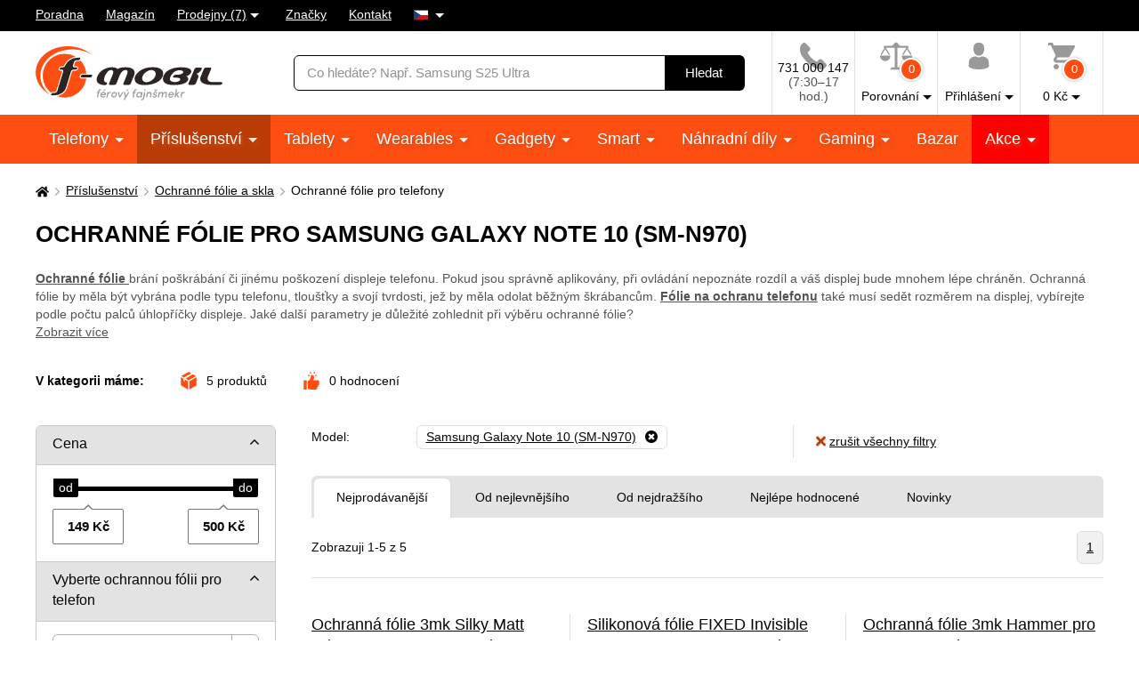

--- FILE ---
content_type: text/html; charset=UTF-8
request_url: https://www.f-mobil.cz/ochranne-folie__model_samsung-galaxy-note-10
body_size: 16617
content:
<!DOCTYPE html>
<html lang="cs" class="no-js cc--light-funky">
<head>
	<meta charset="utf-8">
	<!--[if IE]><meta http-equiv="X-UA-Compatible" content="IE=edge,chrome=1"><![endif]-->
	<title>Ochranné fólie pro mobilní telefony pro Samsung Galaxy Note 10 (SM-N970) | F-mobil.cz</title>
	<meta name="description" content="Ochranné fólie brání poškrábání či jinému poškození displeje telefonu. Pokud jsou správně aplikovány, při ovládání nepoznáte">
	<script type="application/ld+json"> {
		"@context": "https://schema.org", "@type": "Organization",
		"url": "https://www.f-mobil.cz/",
		"logo": "https://styles.f-mobil.cz/web/img/logo_web.svg"
	} </script>

	<meta name="twitter:card" content="summary">
	<meta name="twitter:title" content="Ochranné fólie pro mobilní telefony pro Samsung Galaxy Note 10 (SM-N970) | F-mobil.cz">
	<meta name="twitter:description" content="Ochranné fólie brání poškrábání či jinému poškození displeje telefonu. Pokud jsou správně aplikovány, při ovládání nepoznáte">
	<meta name="twitter:image" content="https://styles.f-mobil.cz/web/img/illust/og-twitter.png">

	<meta property="og:title" content="Ochranné fólie pro mobilní telefony pro Samsung Galaxy Note 10 (SM-N970) | F-mobil.cz">
	<meta property="og:description" content="Ochranné fólie brání poškrábání či jinému poškození displeje telefonu. Pokud jsou správně aplikovány, při ovládání nepoznáte">
	<meta property="og:image" content="https://styles.f-mobil.cz/web/img/illust/og-facebook.png">
	<meta property="og:site_name" content="F-mobil.cz">
	<meta property="og:url" content="https://www.f-mobil.cz/ochranne-folie__model_samsung-galaxy-note-10">
	
	<link rel="stylesheet" href="https://styles.f-mobil.cz/web/20260122-110712/style.css" media="screen" lazyload>
	<link rel="stylesheet" href="https://styles.f-mobil.cz/web/20260122-110712/style-desktop.css" media="screen and (min-width: 768px)" lazyload>
	<link rel="stylesheet" href="/styles/cookie/cookieconsent.css" media="screen" lazyload>
		<link rel="stylesheet" href="https://styles.f-mobil.cz/web/20260122-110712/print.css" media="print" lazyload>
	<link rel="preload" as="script" href="https://styles.f-mobil.cz/web/js/libs5.js">
	<link rel="preload" as="script" href="https://styles.f-mobil.cz/web/20260122-110712/web.js">

	<link rel="apple-touch-icon" sizes="180x180" href="https://styles.f-mobil.cz/web/img/favicons/apple-touch-icon.png">
	<link rel="icon" type="image/png" sizes="32x32" href="https://styles.f-mobil.cz/web//img/favicons/favicon-32x32.png">
	<link rel="icon" type="image/png" sizes="16x16" href="https://styles.f-mobil.cz/web/img/favicons/favicon-16x16.png">
	<link rel="manifest" href="/site.webmanifest">
	<link rel="mask-icon" href="https://styles.f-mobil.cz/web/img/favicons/safari-pinned-tab.svg" color="#000000">
	<meta name="msapplication-TileColor" content="#000000">
	<meta name="theme-color" content="#ffffff">
	<meta name="msapplication-config" content="/browserconfig.xml">

	<meta name="viewport" content="width=device-width, initial-scale=1.0, minimum-scale=1.0, maximum-scale=1.0, user-scalable=0">
	<meta name="robots" content="index, follow">
	
	<script> (function () {
		var supportsCover = 'CSS' in window && typeof CSS.supports === 'function' && CSS.supports('object-fit: cover');
		var isTouch = ('ontouchstart' in window) || window.DocumentTouch && document instanceof DocumentTouch;
		var className = document.documentElement.className;
		className = className.replace('no-js', 'js'); className += (isTouch ? ' ' : ' no-') + 'touchevents'; className += (supportsCover ? ' ' : ' no-') + 'objectfit';
		document.documentElement.className = className;
	}());</script>
	<script>(function(a){_q=function(){return a;};$=function(f){typeof f==="function" && a.push(arguments);return $;};jQuery=$.ready=$;}([]));</script>

			<script> var GTMTag='GTM-5KCQCL', eshopLang='CZ'; window.dataLayer = window.dataLayer || []; </script>
		</head>
<body>
	<p class="m-accessibility">
	<a href="#main" title="Přejít k obsahu (Klávesová zkratka: Alt + 2)" accesskey="2">Přejít k obsahu</a>
	<span class="hide">|</span>
	<a href="#menu-main">Přejít k hlavnímu menu</a>
	<span class="hide">|</span>
	<a href="#form-search">Přejít k vyhledávání</a>
</p>
<div class="overlay"></div>
<header role="banner" class="header compensate-for-scrollbar" data-header>
<div class="header__top">
<nav class="m-top">
<div class="row-main">
	<ul class="m-top__list">
		<li class="m-top__item"><a href="/poradna" class="m-top__link">Poradna</a></li>
		<li class="m-top__item"><a href="/magazin" class="m-top__link">Magazín</a></li>
		<li class="m-top__item m-top__item--dropdown">
			<div class="dropdown">
				<a href="/page/prodejny" class="dropdown__toggle">Prodejny (7)</a>
				<div class="dropdown__menu dropdown__menu--stores">
					<ul class="dropdown__list"><li class="dropdown__item"><a href="/page/prodejna?id=1" class="dropdown__link">Horažďovice</a></li><li class="dropdown__item"><a href="/page/prodejna?id=5" class="dropdown__link">Olomouc - Galerie Šantovka</a></li><li class="dropdown__item"><a href="/page/prodejna?id=2" class="dropdown__link">Plzeň - Galerie Slovany</a></li><li class="dropdown__item"><a href="/page/prodejna?id=3" class="dropdown__link">Plzeň - Plzeň Plaza</a></li><li class="dropdown__item"><a href="/page/prodejna?id=7" class="dropdown__link">Praha - OC Novo Plaza</a></li><li class="dropdown__item"><a href="/page/prodejna?id=4" class="dropdown__link">Strakonice</a></li><li class="dropdown__item"><a href="/page/prodejna?id=6" class="dropdown__link">Teplice - Galerie Teplice</a></li></ul>
				</div>
			</div>
		</li>
		<li class="m-top__item"><a href="/znacky" class="m-top__link">Značky</a></li>
		<li class="m-top__item"><a href="/page/kontakt" class="m-top__link">Kontakt</a></li>
				<li class="m-top__item m-top__item--dropdown">
			<div class="dropdown">
				<a href="#" class="dropdown__toggle u-no-decoration">
					<span class="icon-svg icon-svg--flag-cs ">
					<svg class="icon-svg__svg" xmlns:xlink="http://www.w3.org/1999/xlink">
					<use xlink:href="/styles/web/img/bg/icons-svg.svg#icon-flag-cs" x="0" y="0" width="100%" height="100%"></use>
					</svg>
					</span>
				</a>
				<div class="dropdown__menu dropdown__menu--lang">
					<ul class="dropdown__list">
						<li class="dropdown__item">
							<strong class="dropdown__link item-icon">
								<span class="icon-svg icon-svg--flag-sk item-icon__icon"><svg class="icon-svg__svg" xmlns:xlink="http://www.w3.org/1999/xlink"><use xlink:href="/styles/web/img/bg/icons-svg.svg#icon-flag-cs" x="0" y="0" width="100%" height="100%"></use></svg></span>
								Česky							</strong>
						</li>
						<li class="dropdown__item">
							<a href="https://www.f-mobil.sk/ochranne-folie__model_samsung-galaxy-note-10" class="dropdown__link item-icon">
								<span class="icon-svg icon-svg--flag-sk item-icon__icon"><svg class="icon-svg__svg" xmlns:xlink="http://www.w3.org/1999/xlink"><use xlink:href="/styles/web/img/bg/icons-svg.svg#icon-flag-sk" x="0" y="0" width="100%" height="100%"></use></svg></span>
								Slovensky							</a>
						</li>
					</ul>
				</div>
			</div>
		</li>
			</ul>
</div>
</nav>
</div><div class="header__main">
	<div class="row-main">
		<div class="header__wrap">
			<p class="header__logo">
				<a href="/"><img src="https://styles.f-mobil.cz/web/img/logo_web.svg" alt="F-mobil" width="210" height="61"></a>
			</p>
			<div class="header__search">
				<form role="search" class="f-search" method="get" action="/search">
					<p class="inp inp--group">
						<span class="f-search__inp-fix inp-fix">
							<label for="search" class="inp-label u-vhide">Vyhledávání</label>
							<input type="text" class="inp-text" id="search" autocomplete="off" name="q" value="" placeholder="Co hledáte? Např. Samsung S25 Ultra">
						</span>
						<span class="inp__append">
							<button class="btn btn--black" type="submit">
								<span class="btn__text">Hledat</span>
							</button>
						</span>
					</p>
					<div class="f-search__suggest" data-suggest-content></div>
				</form>
			</div>			<div class="header__tools">
				<div class="m-tools">
					<ul class="m-tools__list">
						<li class="m-tools__item">
							<a href="tel:+420731000147" class="m-tools__link">
								<span class="m-tools__icon"><span class="icon-svg icon-svg--phone "><svg class="icon-svg__svg" xmlns:xlink="http://www.w3.org/1999/xlink"><use xlink:href="/styles/web/img/bg/icons-svg.svg#icon-phone" x="0" y="0" width="100%" height="100%"></use></svg></span></span>
								<span class="m-tools__label CZ">731 000 147 <span class="u-color-gray u-d-block">(7:30–17 hod.)</span></span>
							</a>
						</li>
						<li class="m-tools__item">
							<a href="#" class="m-tools__link" data-toggle="comparison">
								<span class="m-tools__icon">
									<span class="icon-svg icon-svg--comparison"><svg class="icon-svg__svg" xmlns:xlink="http://www.w3.org/1999/xlink"><use xlink:href="/styles/web/img/bg/icons-svg.svg#icon-comparison" x="0" y="0" width="100%" height="100%"></use></svg></span>
									<span class="m-tools__badge">0</span>
								</span>
								<span class="m-tools__label m-tools__label--sub">Porovnání</span>
							</a>
							<div class="m-tools__content m-tools__content--comparison" data-toggle-content="comparison">
								<div class="b-comparison">
																	<div class="b-comparison__empty">
	<h3>Ještě nemáte přidány produkty k porovnání</h3>
	<p>
		Přidáte je kliknutím na ikonku		<span class="icon-svg icon-svg--comparison"><svg class="icon-svg__svg" xmlns:xlink="http://www.w3.org/1999/xlink"><use xlink:href="/styles/web/img/bg/icons-svg.svg#icon-comparison" x="0" y="0" width="100%" height="100%"></use></svg></span>
		na výpise produktů nebo na detailu produktu. Porovnání vám ukáže hlavní rozdíly mezi produkty a lépe si tak vyberete.	</p>
</div>
																</div>
							</div>
						</li>
																		<li class="m-tools__item">
							<a href="/eshop/loginform" class="m-tools__link m-tools__link--sign-in" data-toggle="sign-in">
								<span class="m-tools__icon"><span class="icon-svg icon-svg--user"><svg class="icon-svg__svg" xmlns:xlink="http://www.w3.org/1999/xlink"><use xlink:href="/styles/web/img/bg/icons-svg.svg#icon-user" x="0" y="0" width="100%" height="100%"></use></svg></span></span>
								<span class="m-tools__label m-tools__label--sub">Přihlášení</span>
							</a>
							<div class="m-tools__content m-tools__content--sign-in" data-toggle-content="sign-in">
								<div class="b-sign-in">
									<div class="b-sign-in__group">
										<form method="post" action="/eshop/login" class="b-sign-in__form f-sign-in u-mb-15">
											<p class="inp has-error">
												<label for="menu-login-email" class="inp-label">E-mail:</label>
												<span class="inp-fix">
													<input required type="email" id="menu-login-email" name="loginemail" class="inp-text">
												</span>
											</p>
											<p class="inp">
												<span class="grid grid--space-between">
													<span class="grid__cell size--auto">
														<label for="menu-login-password" class="inp-label">Heslo:</label>
													</span>
													<span class="grid__cell size--auto">
														<a href="/eshop/forgotpassword">Zapomenuté heslo</a>
													</span>
												</span>
												<span class="inp-fix">
													<input required type="password" id="menu-login-password" name="loginpassword" class="inp-text">
												</span>
											</p>
											<p><button class="btn btn--secondary btn--block" type="submit"><span class="btn__text">Přihlásit se</span></button></p>
										</form>
										<p class="u-text-center f-sign-in__consent u-mb-10">nebo</p>
										<p><a href="https://www.facebook.com/v6.0/dialog/oauth?scope=email&state=c01a9703724f2d4ce674d33b43dd9135&response_type=code&approval_prompt=auto&redirect_uri=https%3A%2F%2Fwww.f-mobil.cz%2F%3Ffacebook%3D1&client_id=831551040197533" class="btn btn--facebook btn--block"><span class="btn__text"><span class="item-icon item-icon--md"><span class="icon-svg icon-svg--facebook item-icon__icon"><svg class="icon-svg__svg" xmlns:xlink="http://www.w3.org/1999/xlink"><use xlink:href="/styles/web/img/bg/icons-svg.svg#icon-facebook" x="0" y="0" width="100%" height="100%"></use></svg></span>Přihlásit se přes Facebook</span></span></a></p>
										<p class="f-sign-in__consent u-pt-10 u-mt-0 u-mb-0">Přihlášením souhlasíte se <a href="/ochrana-osobnich-udaju-a-cookies" data-src="/ajax/item.php?id=58027" data-fancybox data-type="ajax">zpracováním osobních údajů</a>.</p>
									</div>
									<div class="b-sign-in__group b-sign-in__group--sign-up">
										<div>
											<h2 class="h3">Ještě nemáte účet?<br> Registrujte se a získejte výhody</h2>
											<ul class="list-check">
												<li>Sledování stavu vašich objednávek</li>
												<li>Zajímavé akční nabídky</li>
												<li>Slevy pro věrné zákazníky</li>
												<li>Zlevněná doprava</li>
											</ul>
										</div>
										<p><a href="/eshop/register" class="btn btn--block"><span class="btn__text">Registrovat se</span></a></p>
									</div>
								</div>
							</div>
						</li>
												<li class="m-tools__item" data-toggle-hover>
							<a href="/eshop/basket" class="m-tools__link m-tools__link--cart" data-toggle="cart">
								<span class="m-tools__icon">
									<span class="icon-svg icon-svg--cart "><svg class="icon-svg__svg" xmlns:xlink="http://www.w3.org/1999/xlink"><use xlink:href="/styles/web/img/bg/icons-svg.svg#icon-cart" x="0" y="0" width="100%" height="100%"></use></svg></span>
									<span class="m-tools__badge" id="setnumproducts">0</span>
								</span>
								<span class="m-tools__label m-tools__label--sub"><span id="settotalprice">0</span>&nbsp;Kč</span>
							</a>
							<div class="m-tools__content m-tools__content--cart" data-toggle-content="cart">
								<div class="b-infobox" id="b-cart-content">
										<div class="b-cart-content">
		<div class="b-cart-content__wrap">
			<h2 class="b-cart-content__title h3">Váš košík je zatím prázdný</h2>
			<p>Není to škoda? Pokud potřebujete poradit, využijte <a href="/poradna">poradnu</a> našich fajnšmekrů. Nebo nám rovnou zavolejte na <a href="tel:+420731000147">731 000 147</a>.</p>
			<h2 class="b-cart-content__title h3">Ceny dopravy</h2>
			<table><tbody>
				<tr><td>Balíkovna na adresu</td><td class="u-text-right">89&nbsp;Kč</td></tr><tr><td>Balíkovna na výdejní místo</td><td class="u-text-right">59&nbsp;Kč</td></tr><tr><td>Zásilkovna - síť výdejních míst</td><td class="u-text-right">69&nbsp;Kč</td></tr><tr><td>Zásilkovna domů </td><td class="u-text-right">89&nbsp;Kč</td></tr><tr><td>PPL - dodání na vaši adresu</td><td class="u-text-right">99&nbsp;Kč</td></tr><tr><td><a href="/page/prodejny" class="u-color-primary">Naše prodejny (7)</a></td><td class="u-text-right">Zdarma</td></tr>			</tbody></table>
			<div class="benefit">
				<span class="icon-svg icon-svg--transport benefit__icon">
				<svg class="icon-svg__svg" xmlns:xlink="http://www.w3.org/1999/xlink">
					<use xlink:href="/styles/web/img/bg/icons-svg.svg#icon-transport" x="0" y="0" width="100%" height="100%"></use>
				</svg>
				</span>
				<p class="benefit__title">
					<strong class="h3">Doprava zdarma</strong> při nákupu nad 999 Kč				</p>
			</div>
		</div>
	</div>
									</div>
							</div>						</li>
											</ul>
				</div>
			</div>

			<div class="header__toggle">
				<a href="#" class="header__toggle-btn" data-toggle-menu>
					<span class="icon-svg icon-svg--menu header__toggle-icon"><svg class="icon-svg__svg" xmlns:xlink="http://www.w3.org/1999/xlink"><use xlink:href="/styles/web/img/bg/icons-svg.svg#icon-menu" x="0" y="0" width="100%" height="100%"></use></svg></span>
					Menu				</a>
			</div>
		</div>
	</div>
</div>
<div id="ajaxMenu"><div class="header__menu">
	<nav role="navigation" id="menu-main" class="m-main">
		<div class="row-main">
		<ul class="m-main__list">
			<li class="m-main__item"><a href="/mobilni-telefony" class="m-main__link m-main__link--sub">Telefony </a></li>
			<li class="m-main__item"><a href="/prislusenstvi" class="m-main__link m-main__link--sub" aria-current="page">Příslušenství </a></li>
			<li class="m-main__item"><a href="/tablety" class="m-main__link m-main__link--sub">Tablety </a></li>
			<li class="m-main__item"><a href="/wearables" class="m-main__link m-main__link--sub">Wearables </a></li>
			<li class="m-main__item"><a href="/gadgety" class="m-main__link m-main__link--sub">Gadgety </a></li>
			<li class="m-main__item"><a href="/smart" class="m-main__link m-main__link--sub">Smart </a></li>
			<li class="m-main__item"><a href="/nahradni-dily" class="m-main__link m-main__link--sub">Náhradní díly </a></li>
			<li class="m-main__item"><a href="/herni-zona" class="m-main__link m-main__link--sub">Gaming </a></li>
			<li class="m-main__item"><a href="/bazar" class="m-main__link">Bazar</a></li>
			<li class="m-main__item m-main__item--sale"><a href="/akce" class="m-main__link m-main__link--sub">Akce </a></li>
		</ul>
		</div>
	</nav>
</div></div>
</header>
<main role="main" id="main" class="main">

<a href="#main" class="top js-link-slide">
	<span class="icon-svg icon-svg--arrow-up"><svg class="icon-svg__svg" xmlns:xlink="http://www.w3.org/1999/xlink"><use xlink:href="/styles/web/img/bg/icons-svg.svg#icon-arrow-up" x="0" y="0" width="100%" height="100%"></use></svg></span>
	<span class="top__text">nahoru</span>
</a>
<div class="row-main u-pt-20">
<nav aria-label="breadcrumb" class="m-breadcrumb u-mb-20">
	<p class="m-breadcrumb__wrap grid grid--middle grid--x-5">
		<strong class="u-vhide">Zde se nacházíte:</strong>
		<a href="/" aria-label="Domů" class="m-breadcrumb__link grid__cell size--auto">
			<span class="icon-svg icon-svg--home "><svg class="icon-svg__svg" xmlns:xlink="http://www.w3.org/1999/xlink"><use xlink:href="/styles/web/img/bg/icons-svg.svg#icon-home" x="0" y="0" width="100%" height="100%"></use></svg></span>
		</a>
		<span class="m-breadcrumb__separator grid__cell size--auto"><span class="icon-svg icon-svg--angle-r "><svg class="icon-svg__svg" xmlns:xlink="http://www.w3.org/1999/xlink"><use xlink:href="/styles/web/img/bg/icons-svg.svg#icon-angle-r" x="0" y="0" width="100%" height="100%"></use></svg></span></span><a href="/prislusenstvi" class="m-breadcrumb__link grid__cell size--auto">Příslušenství</a><span class="m-breadcrumb__separator grid__cell size--auto"><span class="icon-svg icon-svg--angle-r "><svg class="icon-svg__svg" xmlns:xlink="http://www.w3.org/1999/xlink"><use xlink:href="/styles/web/img/bg/icons-svg.svg#icon-angle-r" x="0" y="0" width="100%" height="100%"></use></svg></span></span><a href="/ochranne-folie-skla" class="m-breadcrumb__link grid__cell size--auto">Ochranné fólie a skla</a><span class="m-breadcrumb__separator grid__cell size--auto"><span class="icon-svg icon-svg--angle-r "><svg class="icon-svg__svg" xmlns:xlink="http://www.w3.org/1999/xlink"><use xlink:href="/styles/web/img/bg/icons-svg.svg#icon-angle-r" x="0" y="0" width="100%" height="100%"></use></svg></span></span><span class="m-breadcrumb__link grid__cell size--auto">Ochranné fólie pro telefony</span>
		<script type="application/ld+json"> {
      		"@context": "https://schema.org",
      		"@type": "BreadcrumbList",
      		"itemListElement": [
				{ "@type": "ListItem", "position": 1, "name": "Příslušenství", "item": "https://www.f-mobil.cz/prislusenstvi" },
				{ "@type": "ListItem", "position": 2, "name": "Ochranné fólie a skla", "item": "https://www.f-mobil.cz/ochranne-folie-skla" },
				{ "@type": "ListItem", "position": 3, "name": "Ochranné fólie pro telefony", "item": "https://www.f-mobil.cz/ochranne-folie" }
		]} </script>
			</p>
</nav>
<script>var websiteURL='https://www.f-mobil.cz',forceNoAjax=false,defaultHash='',doResetFilter=false,useEshopHash=false,eshopBaseURL='',eshopBaseHASH='',inFilterReset=false,proceedWithReset=true,firstTimeFilter=true;</script>
<div class="grid grid--x-100 js-mobile-tab">
	<div class="grid__cell size--12-12@lg js-mobile-tab__item">
		<h1 id="h1a">Ochranné fólie pro Samsung Galaxy Note 10 (SM-N970)</h1>
				<p id="category-annot-less" class="u-mb-25 u-mb-35@md u-color-gray">
			<span class="category-annot">
				<a href="/ochranne-folie" target="_blank" rel="noopener"><strong>Ochranné fólie </strong></a><span style="font-weight: 400;">brání poškrábání či jinému poškození displeje telefonu. Pokud jsou správně aplikovány, při ovládání nepoznáte rozdíl a váš displej bude mnohem lépe chráněn. Ochranná fólie by měla být vybrána podle typu telefonu, tloušťky a svojí tvrdosti, jež by měla odolat běžným škrábancům. </span><a href="/ochranne-folie" target="_blank" rel="noopener"><strong>Fólie na ochranu telefonu</strong></a><span style="font-weight: 400;"> také musí sedět rozměrem na displej, vybírejte podle počtu palců úhlopříčky displeje. Jaké další parametry je důležité zohlednit při výběru ochranné fólie?</span			</span>
							<br>
				<a href="#category-annot-more" class="js-link-slide">Zobrazit více</a>
					</p>
				<p class="b-inline u-mb-30">
			<span class="b-inline__item b-inline__title">
				V kategorii máme:
			</span>
			<span class="b-inline__item">
				<span class="item-icon">
					<span class="icon-svg icon-svg--box item-icon__icon u-color-orange"><svg class="icon-svg__svg" xmlns:xlink="http://www.w3.org/1999/xlink"><use xlink:href="/styles/web/img/bg/icons-svg.svg#icon-box" x="0" y="0" width="100%" height="100%"></use></svg></span>
					<span id="totalCount" class="u-hide">0</span>
					produktů				</span>
			</span>
			<span class="b-inline__item">
				<span class="item-icon">
					<span class="icon-svg icon-svg--thumbs-up item-icon__icon u-color-orange"><svg class="icon-svg__svg" xmlns:xlink="http://www.w3.org/1999/xlink"><use xlink:href="/styles/web/img/bg/icons-svg.svg#icon-thumbs-up" x="0" y="0" width="100%" height="100%"></use></svg></span>
					<span id="ratingsCount" class="u-hide">0</span>
					hodnocení				</span>
			</span>
					</p>
	</div>
</div>


<div class="js-mobile-tab u-mb-20 u-mb-40@lg">
	<div class="grid" id="eshopstart">
		<div class="grid__cell size--4-12@lg size--3-12@xl">
			<form action="?" class="f-filter u-mb-40@lg js-toggle-filter" id="ext-filter">
				<h2 class="f-filter__btn js-toggle-filter__link">
					Filtrovat produkty					<span class="icon-svg icon-svg--angle-b "><svg class="icon-svg__svg" xmlns:xlink="http://www.w3.org/1999/xlink"><use xlink:href="/styles/web/img/bg/icons-svg.svg#icon-angle-b" x="0" y="0" width="100%" height="100%"></use></svg></span>
				</h2>
				<div class="f-filter__wrap js-toggle-filter__content">
										<div class="f-filter__group js-filter">
						<fieldset>
							<p class="f-filter__title is-open js-filter__link">
								<a href="#" class="f-filter__name">Cena</a>
								<a href="#" class="f-filter__toggle">
									<span class="icon-svg icon-svg--angle-b "><svg class="icon-svg__svg" xmlns:xlink="http://www.w3.org/1999/xlink"><use xlink:href="/styles/web/img/bg/icons-svg.svg#icon-angle-b" x="0" y="0" width="100%" height="100%"></use></svg></span>
								</a>
							</p>
							<div class="f-filter__inner js-filter__content">
										<div class="js-slider" id="slider0" data-id="slider0" data-cmin="149" data-cmax="500" data-vmin="149" data-vmax="500" data-step="100" data-type="range" data-suffix=" Kč" data-decimals="0">
			<input type="hidden" name="vmin_0" value="149">
			<input type="hidden" name="vmax_0" value="500">
			<p class="js-slider__range"></p>
			<div class="grid grid--x-10 grid--space-between">
				<div class="grid__cell size--auto">
					<p class="inp-fix"><span class="u-js-hide">Od:</span>
						<input type="text" class="inp-text js-slider__inp--from" name="cmin_0" value="">
					</p>
				</div>
				<div class="grid__cell size--auto">
					<p class="inp-fix"><span class="u-js-hide">Do:</span>
						<input type="text" class="inp-text js-slider__inp--to" name="cmax_0" value="">
					</p>
				</div>
			</div>
		</div>
									</div>
						</fieldset>
					</div>
										<div class="f-filter__group js-filter">
					<fieldset>
						<p class="f-filter__title is-open js-filter__link">
							<a href="#" class="f-filter__name">Vyberte ochrannou fólii pro telefon</a>
							<a href="#" class="f-filter__toggle">
								<span class="icon-svg icon-svg--angle-b "><svg class="icon-svg__svg" xmlns:xlink="http://www.w3.org/1999/xlink"><use xlink:href="/styles/web/img/bg/icons-svg.svg#icon-angle-b" x="0" y="0" width="100%" height="100%"></use></svg></span>
							</a>
						</p>
						<div class="f-filter__inner js-filter__content">
							<span class="inp-fix select2 select2--gray u-mb-10">
							<select required id="selznacka" name="znacka" data-hide-search="false" data-placeholder="- vyberte značku telefonu -" data-search-placeholder="vyberte značku telefonu" class="inp-select select2__inp u-mb-10">
								<option value="">- značka -</option>
					<option value="3" selected="selected">Samsung</option>				</select>
				</span>

				<span class="inp-fix select2 select2--gray u-mb-10">
				<select required id="selmodel" name="model" data-hide-search="false" data-placeholder="- vyberte model -" data-search-placeholder="Zadejte název modelu" class="inp-select select2__inp u-mb-10">
				<option value="">- vyberte model -</option><option value="73318" selected="selected">Samsung Galaxy Note 10 (SM-N970)</option>				</select>
				</span>
				<p class="u-color-gray u-mb-5">nebo si vyhledejte model:</p>
				<span class="inp-fix select2 select2--gray u-mb-10">
					<select name="model2" id="selmodel2" data-hide-search="false" data-placeholder="- napište název modelu -" data-search-placeholder="napište název modelu" class="inp-select select2__inp" data-select-ajax="/ajax/getModel.php">
						<option value="">- napište název modelu -</option>
					</select>
				</span>

			</div>
			</fieldset>
			</div>
					<div class="f-filter__group js-filter">
		<fieldset>
			<p class="f-filter__title is-open js-filter__link">
				<a href="#" class="f-filter__name">Dostupnost</a>
				<a href="#" class="f-filter__toggle">
					<span class="icon-svg icon-svg--angle-b "><svg class="icon-svg__svg" xmlns:xlink="http://www.w3.org/1999/xlink"><use xlink:href="/styles/web/img/bg/icons-svg.svg#icon-angle-b" x="0" y="0" width="100%" height="100%"></use></svg></span>
				</a>
			</p>
			<div class="f-filter__inner js-filter__content">
				<ul class="f-filter__list">
					<li id="fsklad" data-id="fsklad" class="f-filter__item">
						<label class="inp-item">
							<input type="checkbox" name="availability" value="1"  class="inp-item__inp">
							<span class="inp-item__text">
								<span class="inp-item__tool inp-item__tool--top"></span>
								E-shop skladem <span class="c"></span>
							</span>
						</label>
					</li>
		<li class="f-filter__item f-filter__item--hidden"><label class="inp-item"><input class="inp-item__inp furl" type="checkbox"  name="sklad[]" value="1" data-typ="sklad" data-value="1" data-param="1"><span class="inp-item__text"><span class="inp-item__tool inp-item__tool--top"></span>Horažďovice <span class="c"></span><a href="#" class="f-filter__infolink" data-fancybox data-type="ajax" data-src="/ajax/store-detail.php?id=1"><span class="icon-svg icon-svg--question-circle"><svg class="icon-svg__svg" xmlns:xlink="http://www.w3.org/1999/xlink"><use xlink:href="/styles/web/img/bg/icons-svg.svg#icon-question-circle" x="0" y="0" width="100%" height="100%"></use></svg></span></a></span></label></li>				</ul>
				<p><a href="#" class="f-filter__more" data-toggle-class="is-open" data-toggle-class-content=".f-filter__item--hidden">Dostupnost na prodejnách</a></p>
			</div>
		</fieldset>
		</div>
		<div class="f-filter__group js-filter"><fieldset><p class="f-filter__title js-filter__link force-close"><a href="#" class="f-filter__name">Výrobce</a><a href="#" class="f-filter__toggle"><span class="icon-svg icon-svg--angle-b"><svg class="icon-svg__svg" xmlns:xlink="http://www.w3.org/1999/xlink"><use xlink:href="/styles/web/img/bg/icons-svg.svg#icon-angle-b" x="0" y="0" width="100%" height="100%"></use></svg></span></a></p><div class="f-filter__inner js-filter__content"><ul id='fvyrobce' data-id='fvyrobce' class='f-filter__list u-mb-0'><li class="f-filter__item"><label class="inp-item"><input class="inp-item__inp furl" type="checkbox"  name="vyrobid[]" value="1610" data-typ="vyrobce" data-value="1610" data-param="3mk"><span class="inp-item__text"><span class="inp-item__tool inp-item__tool--top"></span>3mk <span class="c"></span></span></label></li><li class="f-filter__item"><label class="inp-item"><input class="inp-item__inp furl" type="checkbox"  name="vyrobid[]" value="403" data-typ="vyrobce" data-value="403" data-param="fixed"><span class="inp-item__text"><span class="inp-item__tool inp-item__tool--top"></span>FIXED <span class="c"></span></span></label></li></ul></div></fieldset></div><div class="f-filter__group js-filter"><fieldset><p class="f-filter__title js-filter__link"><a href="#" class="f-filter__name">Způsob aplikace</a><a href="#" class="f-filter__toggle"><span class="icon-svg icon-svg--angle-b"><svg class="icon-svg__svg" xmlns:xlink="http://www.w3.org/1999/xlink"><use xlink:href="/styles/web/img/bg/icons-svg.svg#icon-angle-b" x="0" y="0" width="100%" height="100%"></use></svg></span></a></p><div class="f-filter__inner js-filter__content"><ul id='filtr291' class='f-filter__list' data-id='filtr291'><li class="f-filter__item"><label class="inp-item"><input class="inp-item__inp furl" type="checkbox"  name="param_291[]" value="776" data-typ="zpusob-aplikace" data-value="776"><span class="inp-item__text"><span class="inp-item__tool inp-item__tool--top"></span>Mokrá <span class="c"></span></span></label></li><li class="f-filter__item"><label class="inp-item"><input class="inp-item__inp furl" type="checkbox"  name="param_291[]" value="775" data-typ="zpusob-aplikace" data-value="775"><span class="inp-item__text"><span class="inp-item__tool inp-item__tool--top"></span>Suchá <span class="c"></span></span></label></li></ul></div></fieldset></div><div class="f-filter__group js-filter">
				<fieldset>
					<p class="f-filter__title js-filter__link">
						<a href="#" class="f-filter__name">Barva</a>
						<a href="#" class="f-filter__toggle">
							<span class="icon-svg icon-svg--angle-b "><svg class="icon-svg__svg" xmlns:xlink="http://www.w3.org/1999/xlink"><use xlink:href="/styles/web/img/bg/icons-svg.svg#icon-angle-b" x="0" y="0" width="100%" height="100%"></use></svg></span>
						</a>
					</p>
					<div class="f-filter__inner js-filter__content">
					<ul class="f-filter__list grid" id="fcolor" data-id="fcolor"><li class="f-filter__item grid__cell"><label class="inp-item"><input type="checkbox" class="inp-item__inp furl colorurl" name="color[]"  value="15" data-typ="barva" data-value="15" data-param="transparentní" href="/ochranne-folie__barva_transparentní"><span class="inp-item__text"><span class="inp-item__tool inp-item__tool--light" style="background-color:#ffffff;"></span>transparentní <span class="c"></span></span></label></li></ul></div></fieldset></div>
<script> eshopBaseURL="/ochranne-folie__model_samsung-galaxy-note-10"; eshopBaseHASH=""; useEshopHash=false; defaultHash="catid=2020&model=73318";  </script>										<div class="f-filter__group js-filter">
						<fieldset>
							<div class="f-filter__inner js-filter__content u-text-center">
								<p class="f-filter__remove"><button type="reset" class="item-icon cancel-all-filters"><span class="icon-svg icon-svg--times item-icon__icon u-color-red"><svg class="icon-svg__svg" xmlns:xlink="http://www.w3.org/1999/xlink"><use xlink:href="/styles/web/img/bg/icons-svg.svg#icon-times" x="0" y="0" width="100%" height="100%"></use></svg></span>zrušit všechny filtry</button></p>
							</div>
							<div class="f-filter__group">
								<div class="f-filter__inner u-text-center">
									<p class="u-hide@md-up"><button class="btn btn--block" id="toggleFilterLink"><span class="btn__text">Zobrazit výsledky</span></button></p>
								</div>
							</div>
						</fieldset>
					</div>
				</div>
			</form>

			<div class="b-hotline u-hide@md-down u-mb-40">
				<h2 class="b-hotline__title">Máte dotaz?<br>Zeptejte se našich fajnšmekrů</h2>
								<div class="grid">
					<div class="grid__cell grid__cell--eq size--autogrow size--6-12@md size--autogrow@lg">
						<div class="b-hotline__persons">
							<figure class="b-hotline__person"><img class="b-hotline__img lozad" alt="Míra" width="180" height="180" data-src="/media/person/mira.jpg">
<figcaption class="b-hotline__name">Míra</figcaption>
</figure>
<figure class="b-hotline__person"><img class="b-hotline__img lozad" alt="Dana" width="180" height="180" data-src="/media/person/dana.jpg">
<figcaption class="b-hotline__name">Dana</figcaption>
</figure>						</div>
					</div>
					<div class="grid__cell grid__cell--eq size--autogrow size--6-12@md size--autogrow@lg">
						<div>
							<p class="b-hotline__contact">
								<a href="tel:420731000147" class="item-icon b-hotline__link">
									<span class="icon-svg icon-svg--phone item-icon__icon"><svg class="icon-svg__svg" xmlns:xlink="http://www.w3.org/1999/xlink"><use xlink:href="/styles/web/img/bg/icons-svg.svg#icon-phone" x="0" y="0" width="100%" height="100%"></use></svg></span>
									731 000 147									<span class="u-color-gray">(Po-Pá, 7:30-17 hod.)</span>
								</a>
								<br>
								<a href="mailto:fajnsmekri@f-mobil.cz" class="item-icon b-hotline__link">
									<span class="icon-svg icon-svg--envelope item-icon__icon"><svg class="icon-svg__svg" xmlns:xlink="http://www.w3.org/1999/xlink"><use xlink:href="/styles/web/img/bg/icons-svg.svg#icon-envelope" x="0" y="0" width="100%" height="100%"></use></svg></span>
									fajnsmekri@f-mobil.cz								</a>
							</p>
							<p>
								<a href="#" class="btn btn btn--block b-hotline__btn">
									<span class="btn__text" data-fancybox data-type="ajax" data-src="/ajax/question.php">
										Zeptat se									</span>
								</a>
							</p>
						</div>
					</div>
				</div>
			</div>

			<form action="/eshop/master" method="post" class="f-accessories  u-hide@md-down u-mb-40">
				<div class="f-accessories__wrap">
		<h3 class="f-accessories__title">Hledáte příslušenství pro telefon?</h3>
		<div class="grid grid--middle grid--x-20 grid--space-between">
			<div class="grid__cell size--4-12@md size--12-12@lg">
				<p>
										<span class="inp-fix select2 select2--gray">
						<select name="vyrobce" data-hide-search="false" data-placeholder="- vyberte výrobce -" data-search-placeholder="Zadejte název výrobce" class="inp-select select2__inp selvyrobce" data-select-maker>
							<option value="">- vyberte výrobce -</option>
							<option value="828" label="Accent">Accent</option><option value="483" label="ACCU">ACCU</option><option value="392" label="Acer">Acer</option><option value="20" label="Alcatel">Alcatel</option><option value="16" label="Aligator">Aligator</option><option value="522" label="Allview">Allview</option><option value="376" label="Apple">Apple</option><option value="487" label="Archos">Archos</option><option value="13" label="Asus">Asus</option><option value="1" label="BlackBerry">BlackBerry</option><option value="3115" label="Blackview">Blackview</option><option value="382" label="Blaupunkt">Blaupunkt</option><option value="832" label="CAT">CAT</option><option value="158" label="Caterpillar">Caterpillar</option><option value="744" label="Coolpad">Coolpad</option><option value="725" label="CPA">CPA</option><option value="1529" label="CUBE1">CUBE1</option><option value="387" label="Cubot">Cubot</option><option value="206" label="D-Link">D-Link</option><option value="576" label="Doogee">Doogee</option><option value="714" label="Doro">Doro</option><option value="766" label="E-Pad">E-Pad</option><option value="48" label="Emporia">Emporia</option><option value="262" label="Energizer">Energizer</option><option value="1038" label="Energy sistem">Energy sistem</option><option value="779" label="eSTAR">eSTAR</option><option value="18" label="Evolveo">Evolveo</option><option value="22" label="Gigabyte">Gigabyte</option><option value="361" label="Gigaset">Gigaset</option><option value="14" label="GoClever">GoClever</option><option value="1010" label="Google">Google</option><option value="1673" label="Google Pixel">Google Pixel</option><option value="2685" label="Hammer">Hammer</option><option value="3136" label="HMD">HMD</option><option value="397" label="Honor">Honor</option><option value="72" label="HP">HP</option><option value="8" label="HTC">HTC</option><option value="7" label="Huawei">Huawei</option><option value="1407" label="Hyundai">Hyundai</option><option value="431" label="iGET">iGET</option><option value="2766" label="Infinix">Infinix</option><option value="1359" label="Innos">Innos</option><option value="347" label="Jablocom">Jablocom</option><option value="2255" label="KRUGEL EXIM - KELine®">KRUGEL EXIM - KELine®</option><option value="523" label="Leagoo">Leagoo</option><option value="1604" label="LeEco">LeEco</option><option value="23" label="Lenovo">Lenovo</option><option value="6" label="LG">LG</option><option value="404" label="MaxCom">MaxCom</option><option value="125" label="Meizu">Meizu</option><option value="170" label="Microsoft">Microsoft</option><option value="715" label="Mobiola">Mobiola</option><option value="80" label="Motorola">Motorola</option><option value="1623" label="myPhone">myPhone</option><option value="1616" label="NEFFOS">NEFFOS</option><option value="2" label="Nokia">Nokia</option><option value="1015" label="Nubia">Nubia</option><option value="128" label="OnePlus">OnePlus</option><option value="2644" label="Oppo">Oppo</option><option value="2722" label="OSCAL">OSCAL</option><option value="551" label="OUKITEL">OUKITEL</option><option value="327" label="Panasonic">Panasonic</option><option value="1358" label="Pelitt">Pelitt</option><option value="2219" label="Phone">Phone</option><option value="2645" label="Poco">Poco</option><option value="9" label="Prestigio">Prestigio</option><option value="511" label="RAZER">RAZER</option><option value="2539" label="REALME">REALME</option><option value="1913" label="Redmi">Redmi</option><option value="2179" label="RugGear">RugGear</option><option value="3" label="Samsung">Samsung</option><option value="346" label="Siemens">Siemens</option><option value="10" label="Sony">Sony</option><option value="26" label="Sony Ericsson">Sony Ericsson</option><option value="734" label="STK">STK</option><option value="1439" label="Swisstone">Swisstone</option><option value="2813" label="T Phone">T Phone</option><option value="77" label="T-Mobile">T-Mobile</option><option value="2486" label="TCL">TCL</option><option value="2898" label="Tecno">Tecno</option><option value="2758" label="TECNO Mobile">TECNO Mobile</option><option value="1879" label="UleFone">UleFone</option><option value="1061" label="Umax">Umax</option><option value="2197" label="UMIDIGI">UMIDIGI</option><option value="2683" label="Vivo">Vivo</option><option value="114" label="Vodafone">Vodafone</option><option value="126" label="Xiaomi">Xiaomi</option><option value="1449" label="Xperia">Xperia</option><option value="658" label="Zebra">Zebra</option><option value="11" label="Zopo">Zopo</option><option value="12" label="ZTE">ZTE</option>						</select>
					</span>
				</p>
			</div>
			<div class="grid__cell size--4-12@md size--12-12@lg">
				<p>
										<span class="inp-fix select2 select2--gray is-hidden">
						<select name="model1" data-hide-search="false" data-placeholder="- vyberte model -" data-search-placeholder="Zadejte název modelu" class="inp-select select2__inp selmodel" data-select-model>
							<option value="">- vyberte model -</option>
													</select>
					</span>
					<span class="inp-fix select2 select2--gray">
						<select name="model2" data-hide-search="false" data-placeholder="- napište název modelu -" data-search-placeholder="napište název modelu" class="inp-select select2__inp" data-select-ajax="/ajax/getModel.php">
							<option value="">- nebo napište název modelu -</option>
						</select>
					</span>
				</p>
			</div>
			<div class="grid__cell size--4-12@md size--12-12@lg">
				<div class="f-accessories__btns grid grid--middle grid--space-between grid--x-10">
					<div class="f-accessories__btn grid__cell size--autogrow size--auto@sm size--12-12@lg  size--auto@xl  u-hide@md">
						<p class="u-text-center@lg  u-text-left@xl">
							<a href="/jaky-mam-telefon" data-src="/ajax/item.php?id=66031" data-fancybox data-type="ajax" class="f-accessories__link">Nevíte, jaký máte model?</a>
						</p>
					</div>
					<div class="f-accessories__btn grid__cell size--autogrow size--auto@sm size--12-12@lg  size--auto@xl ">
						<button type="submit" class="btn">
							<span class="btn__text">Zobrazit příslušenství</span>
						</button>
					</div>
				</div>
			</div>
		</div>
	</div>
	<p class="f-accessories__model u-text-center@lg">
		<a href="/jaky-mam-telefon" data-src="/ajax/item.php?id=66031" data-fancybox data-type="ajax" class="f-accessories__link">Nevíte, jaký máte model?</a>
	</p>
			</form>

			<div class="b-linkbox u-mb-40@lg u-hide@md-down">
				<div class="b-linkbox__inner">
					<h2 class="h3 b-linkbox__title">Pomůžeme vám s výběrem</h2>
					<p>Aby příslušenství padlo pro váš mobilní telefon je třeba vědět jaký model telefonu máte.</p>
<ul class="list-chevron list-chevron--tight">
<li><a href="/i/jaky-mam-telefon" target="_blank" rel="noopener noreferrer">Jaký mám telefon?</a></li>
</ul>				</div>
				<p class="b-linkbox__more">
					<a href="/poradna" class="btn btn--white"><span class="btn__text">Přejít do poradny</span></a>
				</p>
			</div>

		</div>

		<!--  vypis produktu -->
		<div class="grid__cell size--8-12@lg size--9-12@xl">
			 <div id="cancelfilters">			<div class="b-filtered u-mb-20">
			   <div class="b-filtered__wrap">
			   	   <div class="b-filtered__filters">
					   <div class="b-filtered__group"><p class="b-filtered__title">Model:</p><ul class="b-filtered__list"><li class="b-filtered__item"><a href="#" class="cancel-filter" data-selector="select[name=model]" aria-label="Odebrat"><span class="b-filtered__inner">Samsung Galaxy Note 10 (SM-N970)<span class="b-filtered__remove-ico"><span class="icon-svg icon-svg--times-circle"><svg class="icon-svg__svg" xmlns:xlink="http://www.w3.org/1999/xlink"><use xlink:href="/styles/web/img/bg/icons-svg.svg#icon-times-circle" x="0" y="0" width="100%" height="100%"></use></svg></span></span></span></a></li></ul></div>   				   </div>
				   <p class="b-filtered__remove-all">
					   <a href="#" class="item-icon cancel-all-filters">
						   <span class="icon-svg icon-svg--times item-icon__icon u-color-red"><svg class="icon-svg__svg" xmlns:xlink="http://www.w3.org/1999/xlink"><use xlink:href="/styles/web/img/bg/icons-svg.svg#icon-times" x="0" y="0" width="100%" height="100%"></use></svg></span>
						   zrušit všechny filtry					   </a>
				   </p>
			   </div>
		   </div>
		</div>

			<div class="b-product-tabs">
				<span class="inp-fix select2 select2--white b-product-tabs__select">
					<select required name="sort" id="sort" data-hide-search="true" class="inp-seMlect inp-select--white select2__inp" size="4">
						<option value="0" label="Nejprodávanější" selected="selected">Nejprodávanější</option>
						<option value="1" label="Od nejlevnějšího">Od nejlevnějšího</option>
						<option value="2" label="Od nejdražšího">Od nejdražšího</option>
						<option value="3" label="Nejlépe hodnocené">Nejlépe hodnocené</option>
												<option value="4" label="Novinky">Novinky</option>
											</select>
				</span>
				<ul class="b-product-tabs__list">
					<li class="b-product-tabs__item"><a href="#" data-value="0" class="b-product-tabs__link is-active">Nejprodávanější</a></li>
					<li class="b-product-tabs__item"><a href="#" data-value="1" class="b-product-tabs__link">Od nejlevnějšího</a></li>
					<li class="b-product-tabs__item"><a href="#" data-value="2" class="b-product-tabs__link">Od nejdražšího</a></li>
					<li class="b-product-tabs__item"><a href="#" data-value="3" class="b-product-tabs__link">Nejlépe hodnocené</a></li>
										<li class="b-product-tabs__item"><a href="#" data-value="4" class="b-product-tabs__link">Novinky</a></li>
									</ul>
			</div>

			<div class="b-paging-row u-mb-10 u-mb-40@sm">
				<div class="grid grid--middle grid--y-15 grid--x-20" id="pagingTop">
					<div class="grid__cell size--autogrow@md">
					</div>
		<div class="grid__cell order--1 order--2@md order--1@lg order--2@xl  size--autogrow">
			<div class="b-paging b-paging--right pagination">
				<ul class="b-paging__list" id="pagination"><li class="b-paging__item is-active"><a href="/ochranne-folie__model_samsung-galaxy-note-10?page=1" data-ajax="page=1" class="b-paging__link"><span class="b-paging__inner">1</span></a></li></ul>			</div>
		</div>				</div>
			</div>

			<section role="region" class="c-products c-products--separator  u-mb-40" id="eshopcomplete">
				<div class="c-products__wrap">
					<div class="c-products__list grid grid--y-60" id="eshopresult">
						<div class="c-products__item grid__cell grid__cell--eq size--6-12@sm size--4-12@md size--3-12@lg size--4-12@xl">		<article role="article" class="b-product b-product--w-separators js-element-clickable__link" data-href="https://www.f-mobil.cz/p/3mk-silky-matt-privacy-pro-samsung-galaxy-note-10-149805">
				<div class="b-product__head js-element-clickable">
			<a href="https://www.f-mobil.cz/p/3mk-silky-matt-privacy-pro-samsung-galaxy-note-10-149805" class="b-product__link">
				<h3 class="b-product__title">Ochranná fólie 3mk Silky Matt Privacy pro Samsung Galaxy Note 10</h3>
				<figure class="b-product__img-wrap">
					<p class="b-product__img img img--4-3"><span class="img__holder"><img alt="Ochranná fólie 3mk Silky Matt Privacy pro Samsung Galaxy Note 10" data-src="https://media.f-mobil.cz/produkty/149805/2_thumb_1740136-0a-9.jpg" class="lozad"></span>
					</p>
					<p class="b-product__badges">
																																															</p>
																																		</figure>
			</a>
								</div>


		
		<div class="b-product__desc js-element-clickable">
			<p>Ochranná fólie 3mk Silky Matt Privacy pro mobilní telefon Samsung Galaxy Note 10</p>		</div>

		<p class="b-product__stock">
			<span class="b-product__stock-inner">
				<strong class="u-color-green">E-shop skladem 1&nbsp;ks</strong>,
				odešleme zítra							</span>
		</p>		
				<p class="b-product__price b-product__price--inline js-element-clickable">
			<span class="b-product__price-inner">
								<span>329&nbsp;Kč</span>
			</span>
		</p>
		<form method="post" action="/eshop/add" class="add-to-cart is-product-list">
			<input type="hidden" value="149805" name="productno">
			<div class="grid grid--x-15 grid--y-10 grid--space-between">
				<div class="grid__cell size--auto">
					<p class="inp inp--group inp--count u-mb-0 b-product__inp-count">
						<span class="inp__preppend"><a href="#" class="btn btn--count" data-add="-1"><span class="btn__text">-</span></a></span>
						<span class="inp-fix">
							<label class="inp-label u-vhide">Počet položek</label>
							<input type="number" class="inp-text inp-text--count" name="ks" value="1" min="1">
						</span>
						<span class="inp__append"><a href="#" class="btn btn--count" data-add="1"><span class="btn__text">+</span></a></span>
					</p>
				</div>
				<div class="grid__cell size--auto">
					<p class="u-mb-0"><button type="submit" class="btn btn--secondary b-product__btn"><span class="btn__text">Přidat do košíku</span></button></p>
				</div>
			</div>
		</form>		</p>
				</article>
		</div><div class="c-products__item grid__cell grid__cell--eq size--6-12@sm size--4-12@md size--3-12@lg size--4-12@xl">		<article role="article" class="b-product b-product--w-separators js-element-clickable__link" data-href="https://www.f-mobil.cz/p/tpu-folie-na-displej-fixed-invisible-protector-pro-samsung-galaxy-note-10-2ks-v-baleni-cira">
				<div class="b-product__head js-element-clickable">
			<a href="https://www.f-mobil.cz/p/tpu-folie-na-displej-fixed-invisible-protector-pro-samsung-galaxy-note-10-2ks-v-baleni-cira" class="b-product__link">
				<h3 class="b-product__title">Silikonová fólie FIXED Invisible Protector pro Samsung Galaxy Note 10 (2ks) čirá</h3>
				<figure class="b-product__img-wrap">
					<p class="b-product__img img img--4-3"><span class="img__holder"><img alt="Silikonová fólie FIXED Invisible Protector pro Samsung Galaxy Note 10 (2ks) čirá" data-src="https://media.f-mobil.cz/produkty/83548/2_thumb_tpu-folie-na-displej-fixed-invisible-protector-pro-samsung-galaxy-note-10-2ks-v-baleni-cira-1.jpg" class="lozad"></span>
					</p>
					<p class="b-product__badges">
																																															</p>
																																		</figure>
			</a>
								</div>


		
		<div class="b-product__desc js-element-clickable">
			<p>Extra odolná TPU ochranná fólie FIXED Invisible Protector představuje efektivní ochranu</p>		</div>

		<p class="b-product__stock">
			<span class="b-product__stock-inner">
				<strong class="u-color-green">E-shop skladem 1&nbsp;ks</strong>,
				odešleme dnes				, nyní skladem na <a class="u-color-green" href="#" data-fancybox data-type="ajax" data-src="/ajax/transport.php?simple&amp;id=83548"><strong>1&nbsp;prodejně</strong></a>
							</span>
		</p>		
				<p class="b-product__price b-product__price--inline js-element-clickable">
			<span class="b-product__price-inner">
								<span>149&nbsp;Kč</span>
			</span>
		</p>
		<form method="post" action="/eshop/add" class="add-to-cart is-product-list">
			<input type="hidden" value="83548" name="productno">
			<div class="grid grid--x-15 grid--y-10 grid--space-between">
				<div class="grid__cell size--auto">
					<p class="inp inp--group inp--count u-mb-0 b-product__inp-count">
						<span class="inp__preppend"><a href="#" class="btn btn--count" data-add="-1"><span class="btn__text">-</span></a></span>
						<span class="inp-fix">
							<label class="inp-label u-vhide">Počet položek</label>
							<input type="number" class="inp-text inp-text--count" name="ks" value="1" min="1">
						</span>
						<span class="inp__append"><a href="#" class="btn btn--count" data-add="1"><span class="btn__text">+</span></a></span>
					</p>
				</div>
				<div class="grid__cell size--auto">
					<p class="u-mb-0"><button type="submit" class="btn btn--secondary b-product__btn"><span class="btn__text">Přidat do košíku</span></button></p>
				</div>
			</div>
		</form>		</p>
				</article>
		</div><div class="c-products__item grid__cell grid__cell--eq size--6-12@sm size--4-12@md size--3-12@lg size--4-12@xl">		<article role="article" class="b-product b-product--w-separators js-element-clickable__link" data-href="https://www.f-mobil.cz/p/folie-ochranna-3mk-hammer-pro-samsung-galaxy-note-10-booster-standard">
				<div class="b-product__head js-element-clickable">
			<a href="https://www.f-mobil.cz/p/folie-ochranna-3mk-hammer-pro-samsung-galaxy-note-10-booster-standard" class="b-product__link">
				<h3 class="b-product__title">Ochranná fólie 3mk Hammer pro Samsung Galaxy Note 10</h3>
				<figure class="b-product__img-wrap">
					<p class="b-product__img img img--4-3"><span class="img__holder"><img alt="Ochranná fólie 3mk Hammer pro Samsung Galaxy Note 10" data-src="https://media.f-mobil.cz/produkty/118531/2_thumb_folie-ochranna-3mk-hammer-pro-samsung-galaxy-note-10-booster-standard-1.jpg" class="lozad"></span>
					</p>
					<p class="b-product__badges">
																																															</p>
																																		</figure>
			</a>
								</div>


		
		<div class="b-product__desc js-element-clickable">
			<p>Ochranná fólie 3mk Hammer představuje maximální ochranu pro displej smartphonu Samsung</p>		</div>

				<p class="b-product__stock">
			<span class="b-product__stock-inner">
				<strong class="u-color-red">Na objednávku do 3 dnů</strong>
			</span>
		</p>
				<p class="b-product__price b-product__price--inline js-element-clickable">
			<span class="b-product__price-inner">
								<span>499&nbsp;Kč</span>
			</span>
		</p>
		<form method="post" action="/eshop/add" class="add-to-cart is-product-list">
			<input type="hidden" value="118531" name="productno">
			<div class="grid grid--x-15 grid--y-10 grid--space-between">
				<div class="grid__cell size--auto">
					<p class="inp inp--group inp--count u-mb-0 b-product__inp-count">
						<span class="inp__preppend"><a href="#" class="btn btn--count" data-add="-1"><span class="btn__text">-</span></a></span>
						<span class="inp-fix">
							<label class="inp-label u-vhide">Počet položek</label>
							<input type="number" class="inp-text inp-text--count" name="ks" value="1" min="1">
						</span>
						<span class="inp__append"><a href="#" class="btn btn--count" data-add="1"><span class="btn__text">+</span></a></span>
					</p>
				</div>
				<div class="grid__cell size--auto">
					<p class="u-mb-0"><button type="submit" class="btn btn--secondary b-product__btn"><span class="btn__text">Přidat do košíku</span></button></p>
				</div>
			</div>
		</form>		</p>
				</article>
		</div><div class="c-products__item grid__cell grid__cell--eq size--6-12@sm size--4-12@md size--3-12@lg size--4-12@xl">		<article role="article" class="b-product b-product--w-separators js-element-clickable__link" data-href="https://www.f-mobil.cz/p/folie-ochranna-3mk-anti-shock-pro-samsung-galaxy-note10-booster-standard-115927">
				<div class="b-product__head js-element-clickable">
			<a href="https://www.f-mobil.cz/p/folie-ochranna-3mk-anti-shock-pro-samsung-galaxy-note10-booster-standard-115927" class="b-product__link">
				<h3 class="b-product__title">Ochranná fólie 3mk Anti-shock pro Samsung Galaxy Note10</h3>
				<figure class="b-product__img-wrap">
					<p class="b-product__img img img--4-3"><span class="img__holder"><img alt="Ochranná fólie 3mk Anti-shock pro Samsung Galaxy Note10" data-src="https://media.f-mobil.cz/produkty/115927/2_thumb_folie-ochranna-3mk-anti-shock-pro-samsung-galaxy-note10-booster-standard-2.jpg" class="lozad"></span>
					</p>
					<p class="b-product__badges">
																																															</p>
																																		</figure>
			</a>
								</div>


		
		<div class="b-product__desc js-element-clickable">
			<p>3mk Anti-Shock™ je protinárazová ochranná fólie pro Samsung Galaxy Note10. Poškození</p>		</div>

				<p class="b-product__stock">
			<span class="b-product__stock-inner">
				<strong class="u-color-red">Na objednávku do 3 dnů</strong>
			</span>
		</p>
				<p class="b-product__price b-product__price--inline js-element-clickable">
			<span class="b-product__price-inner">
								<span>339&nbsp;Kč</span>
			</span>
		</p>
		<form method="post" action="/eshop/add" class="add-to-cart is-product-list">
			<input type="hidden" value="115927" name="productno">
			<div class="grid grid--x-15 grid--y-10 grid--space-between">
				<div class="grid__cell size--auto">
					<p class="inp inp--group inp--count u-mb-0 b-product__inp-count">
						<span class="inp__preppend"><a href="#" class="btn btn--count" data-add="-1"><span class="btn__text">-</span></a></span>
						<span class="inp-fix">
							<label class="inp-label u-vhide">Počet položek</label>
							<input type="number" class="inp-text inp-text--count" name="ks" value="1" min="1">
						</span>
						<span class="inp__append"><a href="#" class="btn btn--count" data-add="1"><span class="btn__text">+</span></a></span>
					</p>
				</div>
				<div class="grid__cell size--auto">
					<p class="u-mb-0"><button type="submit" class="btn btn--secondary b-product__btn"><span class="btn__text">Přidat do košíku</span></button></p>
				</div>
			</div>
		</form>		</p>
				</article>
		</div><div class="c-products__item grid__cell grid__cell--eq size--6-12@sm size--4-12@md size--3-12@lg size--4-12@xl">		<article role="article" class="b-product b-product--w-separators js-element-clickable__link" data-href="https://www.f-mobil.cz/p/folie-ochranna-3mk-hammer-pro-samsung-galaxy-note10-sm-n970">
				<div class="b-product__head js-element-clickable">
			<a href="https://www.f-mobil.cz/p/folie-ochranna-3mk-hammer-pro-samsung-galaxy-note10-sm-n970" class="b-product__link">
				<h3 class="b-product__title">Ochranná fólie 3mk Hammer pro Samsung Galaxy Note10 </h3>
				<figure class="b-product__img-wrap">
					<p class="b-product__img img img--4-3"><span class="img__holder"><img alt="Ochranná fólie 3mk Hammer pro Samsung Galaxy Note10 " data-src="https://media.f-mobil.cz/produkty/108413/2_thumb_a-folie-3mk-hammer.jpg" class="lozad"></span>
					</p>
					<p class="b-product__badges">
																														<span class="b-product__badge"><span class="badge badge--yellow">Doprava zdarma</span></span>																	</p>
																																		</figure>
			</a>
								</div>


		
		<div class="b-product__desc js-element-clickable">
			<p>Ochranná fólie 3mk Hammer představuje maximální ochranu pro displej smartphonu Samsung</p>		</div>

				<p class="b-product__stock">
			<span class="b-product__stock-inner">
				<strong class="u-color-red">Na objednávku do 3 dnů</strong>
			</span>
		</p>
				<p class="b-product__price b-product__price--inline js-element-clickable">
			<span class="b-product__price-inner">
								<span>449&nbsp;Kč</span>
			</span>
		</p>
		<form method="post" action="/eshop/add" class="add-to-cart is-product-list">
			<input type="hidden" value="108413" name="productno">
			<div class="grid grid--x-15 grid--y-10 grid--space-between">
				<div class="grid__cell size--auto">
					<p class="inp inp--group inp--count u-mb-0 b-product__inp-count">
						<span class="inp__preppend"><a href="#" class="btn btn--count" data-add="-1"><span class="btn__text">-</span></a></span>
						<span class="inp-fix">
							<label class="inp-label u-vhide">Počet položek</label>
							<input type="number" class="inp-text inp-text--count" name="ks" value="1" min="1">
						</span>
						<span class="inp__append"><a href="#" class="btn btn--count" data-add="1"><span class="btn__text">+</span></a></span>
					</p>
				</div>
				<div class="grid__cell size--auto">
					<p class="u-mb-0"><button type="submit" class="btn btn--secondary b-product__btn"><span class="btn__text">Přidat do košíku</span></button></p>
				</div>
			</div>
		</form>		</p>
				</article>
		</div>					</div>
				</div>
			</section>

			<div class="b-paging-row u-mb-10 u-mb-40@sm">
				<div class="grid grid--middle grid--y-15 grid--x-20" id="pagingBottom">
					<div class="b-paging-row__item--more grid__cell size--5-12@md size--12-12@lg size--5-12@xl order--2 order--1@md order--2@lg order--1@xl">
			<p class="b-paging-row__more u-mb-0">
							</p>
		</div>
		<div class="grid__cell order--1 order--2@md order--1@lg order--2@xl b-paging-row__item--paging size--12-12 size--auto@md size--12-12@lg size--auto@xl">
			<div class="b-paging b-paging--right pagination">
				<ul class="b-paging__list" id="pagination"><li class="b-paging__item is-active"><a href="/ochranne-folie__model_samsung-galaxy-note-10?page=1" data-ajax="page=1" class="b-paging__link"><span class="b-paging__inner">1</span></a></li></ul>			</div>
		</div>				</div>
			</div>

							<p id="category-annot-more" class="u-mb-25 u-mb-35@md u-color-gray">
					<strong>Jak vybrat správnou ochrannou fólii?</strong><br>
<span style="font-weight: 400;">Ochranné fólie mají několik základních parametrů, podle nichž poznáte jejich vhodnost pro váš mobilní telefon.</span><br>
<ul>
<li style="font-weight: 400;"><strong>Rozměr </strong><span style="font-weight: 400;">– fólie samozřejmě musí sedět na displej vašeho mobilu. Ochranné fólie se vyrábějí na většinu značek telefonů, existují však i univerzální, které vybíráte podle počtu palců v úhlopříčce. </span></li>
<li style="font-weight: 400;"><strong>Tvrdost</strong><span style="font-weight: 400;"> – běžná tvrdost ochranné fólie se pohybuje mezi 2-3 H, což většinou není výrobci konkrétně udáváno. Odolá tedy běžným škrábancům a opotřebení, neochrání však displej před poškrábáním kovovými a dalšími tvrdými předměty. </span></li>
<li style="font-weight: 400;"><strong>Tloušťka</strong><span style="font-weight: 400;"> – ochranné fólie je přibližně 0,3 mm, většinou to u parametrů přesně nenajdete. Tento parametr je důležitý kvůli tomu, aby co nejvíce zůstala zachována citlivost displeje a kvalita ovládání. </span></li>
<li style="font-weight: 400;"><strong>Aplikace</strong><span style="font-weight: 400;"> – u ochranné fólie je velmi důležitá správná aplikace na displej. Při špatném nanesení se pod ní totiž mohou vytvořit vzduchové bublinky. Aplikaci ochranné fólie vám rádi provede personál na jakékoliv prodejně F-mobil.</span><span style="font-weight: 400;"><br><br></span></li>
</ul>
<strong>Výhody ochranné fólie</strong><br>
<span style="font-weight: 400;">Oproti tvrzenému sklu má ochranná fólie několik výhod. Je více univerzální, není ji třeba kupovat na určitý model telefonu. Také se snadno otírá a její údržba je velmi prostá. Ochranné fólie navíc mají spolu s tvrzenými skly doživotní záruku. Další možností, jak ochránit svůj displej, je pořídit si </span><a href="/tvrzena-skla"><span style="font-weight: 400;">tvrzené sklo</span></a><span style="font-weight: 400;">.</span					<br>
					<a href="#category-annot-less" class="js-link-slide">Zpět nahoru</a>
				</p>
			
			
		</div>
	</div>

	<!--  mobile views -->
	<div class="js-mobile-tab__item">
		<p class="js-mobile-tab__link u-hide@sm-up">Na otázky odpovádá náš tým odborníků</p>
		<div class="b-hotline  u-hide@lg-up u-mb-25 js-mobile-tab__content ">
			<h2 class="b-hotline__title">Máte dotaz?<br>Zeptejte se našich fajnšmekrů</h2>
							<div class="grid">
					<div class="grid__cell grid__cell--eq size--autogrow size--6-12@md size--autogrow@lg">
						<div class="b-hotline__persons">
							<figure class="b-hotline__person"><img class="b-hotline__img lozad" alt="Míra" width="180" height="180" data-src="/media/person/mira.jpg">
<figcaption class="b-hotline__name">Míra</figcaption>
</figure>
<figure class="b-hotline__person"><img class="b-hotline__img lozad" alt="Dana" width="180" height="180" data-src="/media/person/dana.jpg">
<figcaption class="b-hotline__name">Dana</figcaption>
</figure>						</div>
					</div>
					<div class="grid__cell grid__cell--eq size--autogrow size--6-12@md size--autogrow@lg">
						<div>
							<p class="b-hotline__contact">
								<a href="tel:420731000147" class="item-icon b-hotline__link">
									<span class="icon-svg icon-svg--phone item-icon__icon"><svg class="icon-svg__svg" xmlns:xlink="http://www.w3.org/1999/xlink"><use xlink:href="/styles/web/img/bg/icons-svg.svg#icon-phone" x="0" y="0" width="100%" height="100%"></use></svg></span>
									731 000 147									<span class="u-color-gray">(Po-Pá, 7:30-17 hod.)</span>
								</a>
								<br>
								<a href="mailto:fajnsmekri@f-mobil.cz" class="item-icon b-hotline__link">
									<span class="icon-svg icon-svg--envelope item-icon__icon"><svg class="icon-svg__svg" xmlns:xlink="http://www.w3.org/1999/xlink"><use xlink:href="/styles/web/img/bg/icons-svg.svg#icon-envelope" x="0" y="0" width="100%" height="100%"></use></svg></span>
									fajnsmekri@f-mobil.cz								</a>
							</p>
							<p>
								<a href="#" class="btn btn btn--block b-hotline__btn">
									<span class="btn__text" data-fancybox data-type="ajax" data-src="/ajax/question.php">
										Zeptat se									</span>
								</a>
							</p>
						</div>
					</div>
				</div>
		</div>
	</div>
	<div class="js-mobile-tab__item">
		<p class="js-mobile-tab__link u-hide@sm-up">Hledáte příslušenství pro váš telefon? Stačí říct na jaký!</p>
		<form action="/eshop/master" method="post" class="f-accessories  u-hide@lg-up js-mobile-tab__content u-mb-40">
			<div class="f-accessories__wrap">
		<h3 class="f-accessories__title">Hledáte příslušenství pro telefon?</h3>
		<div class="grid grid--middle grid--x-20 grid--space-between">
			<div class="grid__cell size--4-12@md size--12-12@lg">
				<p>
										<span class="inp-fix select2 select2--gray">
						<select name="vyrobce" data-hide-search="false" data-placeholder="- vyberte výrobce -" data-search-placeholder="Zadejte název výrobce" class="inp-select select2__inp selvyrobce" data-select-maker>
							<option value="">- vyberte výrobce -</option>
							<option value="828" label="Accent">Accent</option><option value="483" label="ACCU">ACCU</option><option value="392" label="Acer">Acer</option><option value="20" label="Alcatel">Alcatel</option><option value="16" label="Aligator">Aligator</option><option value="522" label="Allview">Allview</option><option value="376" label="Apple">Apple</option><option value="487" label="Archos">Archos</option><option value="13" label="Asus">Asus</option><option value="1" label="BlackBerry">BlackBerry</option><option value="3115" label="Blackview">Blackview</option><option value="382" label="Blaupunkt">Blaupunkt</option><option value="832" label="CAT">CAT</option><option value="158" label="Caterpillar">Caterpillar</option><option value="744" label="Coolpad">Coolpad</option><option value="725" label="CPA">CPA</option><option value="1529" label="CUBE1">CUBE1</option><option value="387" label="Cubot">Cubot</option><option value="206" label="D-Link">D-Link</option><option value="576" label="Doogee">Doogee</option><option value="714" label="Doro">Doro</option><option value="766" label="E-Pad">E-Pad</option><option value="48" label="Emporia">Emporia</option><option value="262" label="Energizer">Energizer</option><option value="1038" label="Energy sistem">Energy sistem</option><option value="779" label="eSTAR">eSTAR</option><option value="18" label="Evolveo">Evolveo</option><option value="22" label="Gigabyte">Gigabyte</option><option value="361" label="Gigaset">Gigaset</option><option value="14" label="GoClever">GoClever</option><option value="1010" label="Google">Google</option><option value="1673" label="Google Pixel">Google Pixel</option><option value="2685" label="Hammer">Hammer</option><option value="3136" label="HMD">HMD</option><option value="397" label="Honor">Honor</option><option value="72" label="HP">HP</option><option value="8" label="HTC">HTC</option><option value="7" label="Huawei">Huawei</option><option value="1407" label="Hyundai">Hyundai</option><option value="431" label="iGET">iGET</option><option value="2766" label="Infinix">Infinix</option><option value="1359" label="Innos">Innos</option><option value="347" label="Jablocom">Jablocom</option><option value="2255" label="KRUGEL EXIM - KELine®">KRUGEL EXIM - KELine®</option><option value="523" label="Leagoo">Leagoo</option><option value="1604" label="LeEco">LeEco</option><option value="23" label="Lenovo">Lenovo</option><option value="6" label="LG">LG</option><option value="404" label="MaxCom">MaxCom</option><option value="125" label="Meizu">Meizu</option><option value="170" label="Microsoft">Microsoft</option><option value="715" label="Mobiola">Mobiola</option><option value="80" label="Motorola">Motorola</option><option value="1623" label="myPhone">myPhone</option><option value="1616" label="NEFFOS">NEFFOS</option><option value="2" label="Nokia">Nokia</option><option value="1015" label="Nubia">Nubia</option><option value="128" label="OnePlus">OnePlus</option><option value="2644" label="Oppo">Oppo</option><option value="2722" label="OSCAL">OSCAL</option><option value="551" label="OUKITEL">OUKITEL</option><option value="327" label="Panasonic">Panasonic</option><option value="1358" label="Pelitt">Pelitt</option><option value="2219" label="Phone">Phone</option><option value="2645" label="Poco">Poco</option><option value="9" label="Prestigio">Prestigio</option><option value="511" label="RAZER">RAZER</option><option value="2539" label="REALME">REALME</option><option value="1913" label="Redmi">Redmi</option><option value="2179" label="RugGear">RugGear</option><option value="3" label="Samsung">Samsung</option><option value="346" label="Siemens">Siemens</option><option value="10" label="Sony">Sony</option><option value="26" label="Sony Ericsson">Sony Ericsson</option><option value="734" label="STK">STK</option><option value="1439" label="Swisstone">Swisstone</option><option value="2813" label="T Phone">T Phone</option><option value="77" label="T-Mobile">T-Mobile</option><option value="2486" label="TCL">TCL</option><option value="2898" label="Tecno">Tecno</option><option value="2758" label="TECNO Mobile">TECNO Mobile</option><option value="1879" label="UleFone">UleFone</option><option value="1061" label="Umax">Umax</option><option value="2197" label="UMIDIGI">UMIDIGI</option><option value="2683" label="Vivo">Vivo</option><option value="114" label="Vodafone">Vodafone</option><option value="126" label="Xiaomi">Xiaomi</option><option value="1449" label="Xperia">Xperia</option><option value="658" label="Zebra">Zebra</option><option value="11" label="Zopo">Zopo</option><option value="12" label="ZTE">ZTE</option>						</select>
					</span>
				</p>
			</div>
			<div class="grid__cell size--4-12@md size--12-12@lg">
				<p>
										<span class="inp-fix select2 select2--gray is-hidden">
						<select name="model1" data-hide-search="false" data-placeholder="- vyberte model -" data-search-placeholder="Zadejte název modelu" class="inp-select select2__inp selmodel" data-select-model>
							<option value="">- vyberte model -</option>
													</select>
					</span>
					<span class="inp-fix select2 select2--gray">
						<select name="model2" data-hide-search="false" data-placeholder="- napište název modelu -" data-search-placeholder="napište název modelu" class="inp-select select2__inp" data-select-ajax="/ajax/getModel.php">
							<option value="">- nebo napište název modelu -</option>
						</select>
					</span>
				</p>
			</div>
			<div class="grid__cell size--4-12@md size--12-12@lg">
				<div class="f-accessories__btns grid grid--middle grid--space-between grid--x-10">
					<div class="f-accessories__btn grid__cell size--autogrow size--auto@sm size--12-12@lg  size--auto@xl  u-hide@md">
						<p class="u-text-center@lg  u-text-left@xl">
							<a href="/jaky-mam-telefon" data-src="/ajax/item.php?id=66031" data-fancybox data-type="ajax" class="f-accessories__link">Nevíte, jaký máte model?</a>
						</p>
					</div>
					<div class="f-accessories__btn grid__cell size--autogrow size--auto@sm size--12-12@lg  size--auto@xl ">
						<button type="submit" class="btn">
							<span class="btn__text">Zobrazit příslušenství</span>
						</button>
					</div>
				</div>
			</div>
		</div>
	</div>
	<p class="f-accessories__model u-text-center@lg">
		<a href="/jaky-mam-telefon" data-src="/ajax/item.php?id=66031" data-fancybox data-type="ajax" class="f-accessories__link">Nevíte, jaký máte model?</a>
	</p>
		</form>
	</div>

	
</div>
<script>
	$(function(){
		loadEshopCategory();
		openClosedFilters();
	});
</script>
<div class="b-benefits u-mb-40 u-mb-60@lg">
	<div class="b-benefits__list grid grid--x-15 grid--y-20 grid--middle">
		<div class="b-benefits__item grid__cell size--12-12 size--6-12@md size--3-12@lg size--autogrow@xl grid grid--x-15">
	<p class="b-benefits__left grid__cell size--2-12 u-text-center size--3-12@lg">18</p>
	<p class="b-benefits__text grid__cell size--10-12 size--9-12@lg">
		<strong>Zkušení specialisté</strong>
		<br>
		máme více než 18 let zkušeností	</p>
</div>
<div class="b-benefits__item grid__cell size--12-12 size--6-12@md size--3-12@lg size--autogrow@xl grid grid--x-15">
	<span class="grid__cell size--2-12 u-text-center size--3-12@lg">
		<span class="icon-svg icon-svg--check-circle-light b-benefits__icon"><svg class="icon-svg__svg" xmlns:xlink="http://www.w3.org/1999/xlink"><use xlink:href="/styles/web/img/bg/icons-svg.svg#icon-check-circle-light" x="0" y="0" width="100%" height="100%"></use></svg></span>
	</span>
	<p class="b-benefits__text grid__cell size--10-12 size--9-12@lg">
		<strong>Autorizovaný prodejce</strong>
		<br>
		prodáváme zboží z oficiální české distribuce	</p>
</div>
<div class="b-benefits__item grid__cell size--12-12 size--6-12@md size--3-12@lg size--autogrow@xl grid grid--x-15">
	<span class="grid__cell size--2-12 u-text-center size--3-12@lg">
		<span class="icon-svg icon-svg--rocket b-benefits__icon"><svg class="icon-svg__svg" xmlns:xlink="http://www.w3.org/1999/xlink"><use xlink:href="/styles//web/img/bg/icons-svg.svg#icon-rocket" x="0" y="0" width="100%" height="100%"></use></svg></span>
	</span>
	<p class="b-benefits__text grid__cell size--10-12 size--9-12@lg">
		<strong>Fakt rychlé dodání</strong>
		<br>
		zboží skladem posíláme do 24 hodin	</p>
</div>
<div class="b-benefits__item grid__cell size--12-12 size--6-12@md size--3-12@lg size--autogrow@xl grid grid--x-15">
	<p class="b-benefits__left grid__cell size--2-12 u-text-center size--3-12@lg">
		7	</p>
	<p class="b-benefits__text grid__cell size--10-12 size--9-12@lg">
		<strong>F-Mobil prodejen</strong>
		<br>
		<a href="/page/prodejny">přijďte se poradit</a>
	</p>
</div>	</div>
</div>
</div>
<div class="b-instagram">
	<div class="b-instagram__title-wrap">
		<h2 class="h1 b-instagram__title">
			<span class="u-hide@md-up">Podělte se o své úlovky na Instagramu. Použijte #Fmobil</span>
			<span class="u-hide@sm-down u-hide@lg-up">Pochlubte se na Instagramu. Použijte F-mobil</span>
			<span class="u-hide@md-down">Podělte se se svým chytrým zařízením na Instagramu. Použijte #Fmobil</span>
			<a href="https://www.instagram.com/fmobilcz/" class="btn btn--white b-instagram__btn h6" target="_blank"><span class="btn__text">Zobrazit profil</span></a>
		</h2>
	</div>
	<div class="b-instagram__list grid grid--x-0">
					<div class="b-instagram__item grid__cell size--autogrow">
			<p class="b-instagram__inner">
				<a href="https://www.instagram.com/p/DMcfyQnM-t8/" class="b-instagram__img img img--fill" target="_blank">
					<span class="img__holder"><img data-src="/media/data/instagram/pobocky-mapa-200x200px_68e8c1e0e56dd.jpg" alt="Pobočky F-mobil" class="lozad"></span>
				</a>
			</p>
			</div>
						<div class="b-instagram__item grid__cell size--autogrow">
			<p class="b-instagram__inner">
				<a href="https://www.instagram.com/p/DLWww9ysJzd/" class="b-instagram__img img img--fill" target="_blank">
					<span class="img__holder"><img data-src="/media/data/instagram/pripraveni-na-cesty-200x200px_68e8bc9b1a10b.jpg" alt="Připraveni na cesty?" class="lozad"></span>
				</a>
			</p>
			</div>
						<div class="b-instagram__item grid__cell size--autogrow u-hide@xs-down">
			<p class="b-instagram__inner">
				<a href="https://www.instagram.com/p/DJEHlDVsJFG/" class="b-instagram__img img img--fill" target="_blank">
					<span class="img__holder"><img data-src="/media/data/instagram/razr-60-ultra-200x200px_68e8bd22d536f.jpg" alt="Motorola Razr 60 Ultra" class="lozad"></span>
				</a>
			</p>
			</div>
						<div class="b-instagram__item grid__cell size--autogrow u-hide@xs-down">
			<p class="b-instagram__inner">
				<a href="https://www.instagram.com/p/C_2eKGuuxxz/" class="b-instagram__img img img--fill" target="_blank">
					<span class="img__holder"><img data-src="/media/data/instagram/kuchyn-200x200px_68e8c1a6f2cbb.jpg" alt="Chytrá kuchyň" class="lozad"></span>
				</a>
			</p>
			</div>
						<div class="b-instagram__item grid__cell size--autogrow u-hide@sm-down">
			<p class="b-instagram__inner">
				<a href="https://www.instagram.com/p/DOasPi3DNrl/" class="b-instagram__img img img--fill" target="_blank">
					<span class="img__holder"><img data-src="/media/data/instagram/s25-tab11-200x200px_68e8c21727c17.jpg" alt="Samsung Galaxy S25 FE &amp; Tab S11 Ultra" class="lozad"></span>
				</a>
			</p>
			</div>
						<div class="b-instagram__item grid__cell size--autogrow u-hide@sm-down">
			<p class="b-instagram__inner">
				<a href="https://www.instagram.com/p/DNU2odsskMW/" class="b-instagram__img img img--fill" target="_blank">
					<span class="img__holder"><img data-src="/media/data/instagram/z5-do-skoly-200x200px_68e8c270749ae.jpg" alt="Zpátky do školy" class="lozad"></span>
				</a>
			</p>
			</div>
						<div class="b-instagram__item grid__cell size--autogrow u-hide@lg-down">
			<p class="b-instagram__inner">
				<a href="https://www.instagram.com/p/DOI10iCDLCs/" class="b-instagram__img img img--fill" target="_blank">
					<span class="img__holder"><img data-src="/media/data/instagram/poco-m7pro-200x200px_68e8c29366196.jpg" alt="Poco M7 Pro" class="lozad"></span>
				</a>
			</p>
			</div>
						<div class="b-instagram__item grid__cell size--autogrow u-hide@lg-down">
			<p class="b-instagram__inner">
				<a href="https://www.instagram.com/p/DN0Q8Cw2Gw4/" class="b-instagram__img img img--fill" target="_blank">
					<span class="img__holder"><img data-src="/media/data/instagram/top-telefony_68e8c38c05e6a.jpg" alt="Top telefony" class="lozad"></span>
				</a>
			</p>
			</div>
				</div>
</div><!--
<form action="/eshop/newsletter" method="post" class="f-newsletter js-validate" novalidate>
	<input type="hidden" name="csrf" value="96fe458af5cfffa8ab8dcbd658e98c20">	<div class="row-main">
		<div class="f-newsletter__title-wrap">
			<h2 class="f-newsletter__title h1 order--2@sm order--1@lg">
				Famózní a fascinující novinky&nbsp;od&nbsp;F-mobil.			</h2>
			<p class="f-newsletter__subtitle order--1@sm order--2@lg">
				Přihlaste se k odběru a jednou za čas vám pošleme fantastické akce, novinky a mnoho dalšího			</p>
		</div>
		<div class="f-newsletter__subscribe">
			<p class="f-newsletter__inp inp js-validate__item">
				<span class="inp--group">
					<span class="inp-fix inp-icon">
						<input type="email" class="inp-text" id="newsletter" name="email" placeholder="Zadejte e-mail" data-validate>
						<span class="icon-svg icon-svg--envelope inp-icon__icon"><svg class="icon-svg__svg" xmlns:xlink="http://www.w3.org/1999/xlink"><use xlink:href="/styles/web/img/bg/icons-svg.svg#icon-envelope" x="0" y="0" width="100%" height="100%"></use></svg></span>
					</span>
					<span class="inp__append">
						<button type="submit" class="btn btn--black">
							<span class="btn__text">Přihlásit se</span>
						</button>
					</span>
				</span>
				<span class="js-validate__message inp-hint inp-hint--error"></span>
			</p>
			<p>Přihlášením souhlasíte se <a href="/souhlas-se-zpracovanim-osobnich-udaju-za-ucelem-zasilani-obchodnich-sdeleni" data-src="/ajax/item.php?id=77206" data-fancybox data-type="ajax">zpracováním osobních údajů</a></p>
		</div>
	</div>
</form>
--></main>
<div id="ajaxVisited"></div>
<footer role="contentinfo" class="footer js-mobile-tab">
	<div class="footer__group">
		<div class="row-main">
			<div class="grid grid--space-between">
				<div class="u-print-hide grid__cell size--6-12@sm size--4-12@md size--3-12@lg">
<div class="js-mobile-tab__item is-open">
<h2 class="footer__title h3 js-mobile-tab__link">Zákaznický servis</h2>
<div class="footer__content js-mobile-tab__content">
<ul class="footer__list">
<li class="footer__item"><a class="footer__link" href="/page/kontakt">Kontakt</a></li>
<li class="footer__item"><a class="footer__link" href="/doprava-a-platba">Doprava a platba</a></li>
<li class="footer__item"><a class="footer__link" href="/obchodni-podminky">Obchodní podmínky</a></li>
<li class="footer__item"><a class="footer__link" href="/reklamacni-podminky">Reklamační podmínky</a></li>
<li class="footer__item"><a class="footer__link" href="/servisni-strediska">Servisní střediska</a></li>
<li class="footer__item"><a class="footer__link" href="/jak-reklamovat" target="_blank" rel="noopener noreferrer">Jak reklamovat</a></li>
<li class="footer__item"><a class="footer__link" href="/jak-vratit-zbozi-do-14-dnu">Vrácení zboží do 14 dnů</a></li>
<li class="footer__item"><a class="footer__link" href="/ochrana-osobnich-udaju-a-cookies">Ochrana osobních údajů</a></li>
<li class="footer__item"><a class="footer__link" href="/mapa-stranek">Mapa stránek</a></li>
</ul>
</div>
</div>
</div>
<div class="u-print-hide grid__cell size--6-12@sm size--4-12@md size--3-12@lg">
<div class="js-mobile-tab__item">
<h2 class="footer__title h3 js-mobile-tab__link">O nás</h2>
<div class="footer__content js-mobile-tab__content">
<ul class="footer__list">
<li class="footer__item"><a class="footer__link" href="/o-nas">Férový fajnšmekr F-Mobil.cz</a></li>
<li class="footer__item"><a class="footer__link" href="/znacky">Nabízené značky</a></li>
<li class="footer__item"><a class="footer__link" href="/volna-pracovni-mista">Volná pracovní místa</a></li>
<li class="footer__item"><a class="footer__link" href="#" data-cc="show-preferencesModal" aria-haspopup="dialog">Nastavení cookies</a></li>
</ul>
</div>
<h2 class="footer__title h3 js-mobile-tab__link">Poradíme vám</h2>
<div class="footer__content js-mobile-tab__content">
<ul class="footer__list">
<li class="footer__item"><a class="footer__link" href="/magazin">Magazín</a></li>
<li class="footer__item"><a class="footer__link" href="/poradna">Poradna</a></li>
<li class="footer__item"><a class="footer__link" href="/servis-telefonu">Servis</a></li>
</ul>
</div>
</div>
</div>
<div class="u-print-hide grid__cell size--4-12@sm size--4-12@md size--2-12@lg">
<div class="js-mobile-tab__item">
<h2 class="footer__title h3 js-mobile-tab__link">Tipy na dárek</h2>
<div class="footer__content js-mobile-tab__content">
<ul class="footer__list">
<li class="footer__item"><a class="footer__link" href="/tipy-na-darek-k-vanocum-19">Tipy na Vánoční dárky</a></li>
<li class="footer__item"><a class="footer__link" href="/tip-na-darek-pro-deti">Tip na dárek pro děti</a></li>
<li class="footer__item"><a class="footer__link" href="/tipy-na-darek-pro-babicku">Tip na dárek pro babičku</a></li>
<li class="footer__item"><a class="footer__link" href="/tipy-na-darek-pro-dedecka">Tip na dárek pro dědečka</a></li>
<li class="footer__item"><a class="footer__link" href="/tipy-na-darek-pro-manzelku-nebo-sestru">Tip na dárek pro manželku i sestru</a></li>
<li class="footer__item"><a class="footer__link" href="/tipy-na-darek-pro-manzela-nebo-bratra">Tip na dárek pro manžela i bratra</a></li>
</ul>
</div>
</div>
</div>				<div class="grid__cell size--8-12@sm size--12-12@md size--4-12@lg">
					<div class="u-hide@sm-up">
						<div class="js-mobile-tab__item">
							<h2 class="footer__title h3 js-mobile-tab__link u-hide@sm-up">Nevíte si rady?</h2>
							<div class="footer__content js-mobile-tab__content">
								<p class="b-advice__contact">
									<a href="tel:420731000147" class="item-icon">
										<span class="icon-svg icon-svg--phone item-icon__icon"><svg class="icon-svg__svg" xmlns:xlink="http://www.w3.org/1999/xlink"><use xlink:href="/styles/web/img/bg/icons-svg.svg#icon-phone" x="0" y="0" width="100%" height="100%"></use></svg></span>
										731 000 147									</a>
									<span class="u-color-gray">(Po–Pá, 7:30–17 hod.)</span>
								</p>
							</div>
						</div>
						<div class="js-mobile-tab__item">
							<h2 class="footer__title h3 js-mobile-tab__link u-hide@sm-up">Nenechte si nic ujít</h2>
							<div class="footer__content js-mobile-tab__content">
								<div class="m-socials">
									<ul class="m-socials__list">
										<li class="m-socials__item">
											<a href="https://www.facebook.com/fmobil/" class="m-socials__link" aria-label="Facebook">
												<span class="icon-svg icon-svg--facebook m-socials__icon"><svg class="icon-svg__svg" xmlns:xlink="http://www.w3.org/1999/xlink"><use xlink:href="/styles/web/img/bg/icons-svg.svg#icon-facebook" x="0" y="0" width="100%" height="100%"></use></svg></span>
											</a>
										</li>
										<li class="m-socials__item">
											<a href="https://www.instagram.com/fmobilcz/" class="m-socials__link" aria-label="Instagram">
												<span class="icon-svg icon-svg--instagram m-socials__icon"><svg class="icon-svg__svg" xmlns:xlink="http://www.w3.org/1999/xlink"><use xlink:href="/styles/web/img/bg/icons-svg.svg#icon-instagram" x="0" y="0" width="100%" height="100%"></use></svg></span>
											</a>
										</li>
									</ul>
								</div>
							</div>
						</div>
					</div>
					<div class="b-advice u-mb-40@lg">
						<div class="grid grid--center grid--x-30">
							<div class="grid__cell size--5-12@md size--12-12@lg">
								<div class="u-mb-30">
									<h2 class="b-advice__title">Nevíte si rady?</h2>
									<p class="b-advice__contact">
										<a href="tel:420731000147" class="item-icon">
											<span class="icon-svg icon-svg--phone item-icon__icon"><svg class="icon-svg__svg" xmlns:xlink="http://www.w3.org/1999/xlink"><use xlink:href="/styles/web/img/bg/icons-svg.svg#icon-phone" x="0" y="0" width="100%" height="100%"></use></svg></span>
											731 000 147										</a>
										<span class="u-color-gray">(Po–Pá, 7:30–17 hod.)</span>
									</p>
									<p class="b-advice__contact">
										<a href="mailto:fajnsmekri@f-mobil.cz" class="item-icon">
											<span class="icon-svg icon-svg--envelope item-icon__icon"><svg class="icon-svg__svg" xmlns:xlink="http://www.w3.org/1999/xlink"><use xlink:href="/styles/web/img/bg/icons-svg.svg#icon-envelope" x="0" y="0" width="100%" height="100%"></use></svg></span>
											fajnsmekri@f-mobil.cz										</a>
									</p>
								</div>
							</div>
							<div class="grid__cell size--5-12@md size--12-12@lg u-print-hide">
								<h2 class="b-advice__title">Nenechte si nic ujít</h2>
								<div class="b-advice__socials">
									<div class="m-socials">
										<ul class="m-socials__list">
											<li class="m-socials__item">
												<a target="_blank" href="https://www.facebook.com/fmobil/" class="m-socials__link" aria-label="Facebook">
													<span class="icon-svg icon-svg--facebook m-socials__icon"><svg class="icon-svg__svg" xmlns:xlink="http://www.w3.org/1999/xlink"><use xlink:href="/styles/web/img/bg/icons-svg.svg#icon-facebook" x="0" y="0" width="100%" height="100%"></use></svg></span>
												</a>
											</li>
											<li class="m-socials__item">
												<a target="_blank" href="https://www.instagram.com/fmobilcz/" class="m-socials__link" aria-label="Instagram">
													<span class="icon-svg icon-svg--instagram m-socials__icon"><svg class="icon-svg__svg" xmlns:xlink="http://www.w3.org/1999/xlink"><use xlink:href="/styles/web/img/bg/icons-svg.svg#icon-instagram" x="0" y="0" width="100%" height="100%"></use></svg></span>
												</a>
											</li>
										</ul>
									</div>
								</div>
							</div>
						</div>
					</div>
				</div>
			</div>
		</div>
	</div>
	<div class="footer__group">
		<div class="row-main">
			<div class="grid grid--space-between">
				<div class="grid__cell size--7-12@xl order--2@md order--1@xl">
					<div class="js-mobile-tab__item">
													<h2 class="footer__title js-mobile-tab__link">7								prodejen po celé ČR							</h2>
							<div class="footer__content js-mobile-tab__content u-mb-0@sm">
								<div class="grid" id="nejblizsiProdejna">
											<div class="grid__cell size--auto@sm u-maxw-200">
		<p class="u-font-semibold">
			Naše centrála		</p>
		<p>
			Horažďovice<br>
			Husovo náměstí 147<br>
			341 01 Horažďovice<br>
			<a data-fancybox data-type="ajax" data-src="/ajax/store-detail.php?id=1" href="#">Zobrazit na mapě</a>
		</p>
		<p>
			<span class="u-font-semibold">Otevírací doba</span><br>
			Po-Pá: 7:30 - 17:00<br>So-Ne: ZAVŘENO		</p>
		</div>
		<div class="grid__cell size--auto@sm">
			<a href="#" data-fancybox data-type="ajax" data-src="/ajax/store-detail.php?id=1" class="footer__store">
				<img data-src="/media/data/ciselnik_sklad/01-horazdovice-con_5d73c3773b70c.jpg" width="460" height="250" class="lozad">
			</a>
		</div>
										</div>
							</div>
											</div>
				</div>
				<div class="u-print-hide grid__cell size--5-12@xl order--1@md order--2@xl">
					<div class="footer__group--mobile">
													<div class="footer__transport-payment grid">
								<div class="grid__cell size--auto@sm">
									<h2 class="footer__title">Platba</h2>
									<div class="footer__content">
										<div class="grid grid--x-15">
											<div class="grid__cell size--auto">
												<div class="sprite sprite--visa" aria-label="VISA"></div>
											</div>
											<div class="grid__cell size--auto">
												<div class="sprite sprite--mastercard" aria-label="MasterCard"></div>
											</div>
										</div>
									</div>
								</div>
								<div class="grid__cell size--auto@sm">
									<h2 class="footer__title">Doprava</h2>
									<div class="footer__content">
										<div class="grid grid--x-15">
											<div class="grid__cell size--auto">
												<div class="sprite sprite--balik-do-ruky" aria-label="Balík Do ruky"></div>
											</div>
											<div class="grid__cell size--auto">
												<div class="sprite sprite--ppl" aria-label="PPL"></div>
											</div>
											<div class="grid__cell size--auto">
												<div class="sprite sprite--osobni-odber" aria-label="Osobní odběr"></div>
											</div>
										</div>
									</div>
								</div>
							</div>
												<div class="grid">
							<div class="grid__cell size--12-12">
								<h2 class="footer__title">Naše certifikáty</h2>
								<div class="footer__content">
									<div class="grid grid--x-30">
										<div class="grid__cell size--5-12 size--auto@sm size--4-12@xl">
											<div class="sprite sprite--heureka-overeno-zakazniky" aria-label="Heureka - Ověřeno zákazníky"></div>
										</div>
										<div class="grid__cell size--5-12 size--auto@sm size--4-12@xl u-hide@xs">
											<div class="sprite sprite--asus-oficialni-prodejce-2018" aria-label="ASUS - Oficiální prodejce 2018"></div>
										</div>
										<div class="grid__cell size--auto size--4-12@xl">
											<div class="sprite sprite--xiaomi" aria-label="Xiaomi"></div>
										</div>
									</div>
								</div>
							</div>
						</div>
					</div>
				</div>
			</div>
		</div>
	</div>
	<div class="footer__copy">
		<div class="row-main">
			<p class="u-mb-0">&copy; F-communication s.r.o. 2007–2026. Všechna práva vyhrazena. | Vytvořilo studio <a href="https://mywebdesign.cz/" style="text-decoration:underline" target="_blank">MyWebdesign</a></p>
		</div>
	</div>
</footer>

<script>var _hwq = _hwq || [];
    _hwq.push(['setKey', '5042E6D1E4A81A52FF4CE069971CD205']);_hwq.push(['setTopPos', '60']);_hwq.push(['showWidget', '21']);(function() {
    var ho = document.createElement('script'); ho.type = 'text/javascript'; ho.async = true;
    ho.src = 'https://www.heureka.cz/direct/i/gjs.php?n=wdgt&sak=5042E6D1E4A81A52FF4CE069971CD205';
    var s = document.getElementsByTagName('script')[0]; s.parentNode.insertBefore(ho, s);
})();</script><script> var appLanguage = 'cs'; var sectionId = 21; var eshopRoundIt=0; var showPrices=1; </script>
<script src="https://styles.f-mobil.cz/web/js/libs5.js"></script>
<script async src="https://styles.f-mobil.cz/web/20260122-110712/web.js"></script>

<script> $(function(){ getCoordinates('AIzaSyAnOn5lKHqRs2OHJBHOdAxpVk9C2LLnESY'); }); </script>

<!-- Seznam Code -->
<script> var seznam_category='Telefony, navigace | Telefonní příslušenství | Ochranné fólie a skla pro mobilní telefony'; </script>
<script>var seznam_retargeting_id = 17359;</script><script src="https://c.imedia.cz/js/retargeting.js" async></script>
				<script>
			window.dataLayer = window.dataLayer || [];
			function gtag(){ window.dataLayer.push(arguments); }
			gtag('consent','default',{"necessary":"granted","ad_storage":"denied","analytics_storage":"denied","ad_user_data":"denied","ad_personalization":"denied"});
			gtag('consent','update',{"necessary":"granted","ad_storage":"denied","analytics_storage":"denied","ad_user_data":"denied","ad_personalization":"denied"});		</script>
		<!-- Google Tag Manager and Cookie Consent -->
<script>
window.dataLayer.push({
	'ecomm_pagetype': 'category',
	'ecomm_prodid': [149805,83548,118531,115927,108413],
	'ecomm_category': 'ochranne-folie',
	'hasaccount': 'n',
	'uid': 'ANON0',
	'customer_type': 'B2C'
}); </script>
		<!-- End Google Tag Manager -->
				<script async type="module" src="/styles/cookie/cookieconsent-config.js"></script>
		<script>(function(w,d,s,l,i){w[l]=w[l]||[];w[l].push({'gtm.start': new Date().getTime(),event:'gtm.js'});var f=d.getElementsByTagName(s)[0], j=d.createElement(s),dl=l!='dataLayer'?'&l='+l:'';j.async=true;j.src='//www.googletagmanager.com/gtm.js?id='+i+dl;f.parentNode.insertBefore(j,f);})(window,document,'script','dataLayer','GTM-5KCQCL');</script>
		
</body>
</html>
